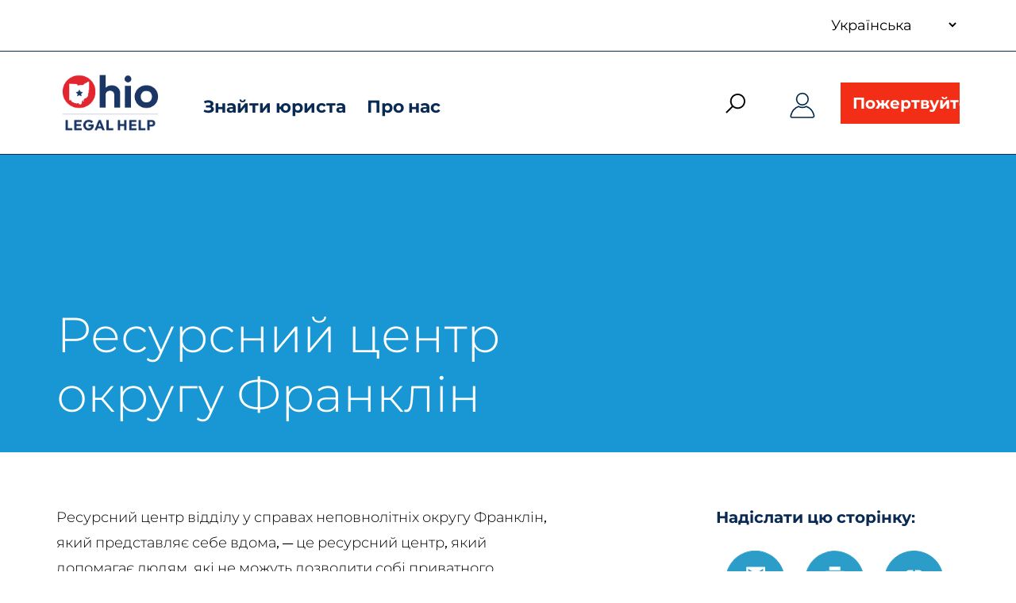

--- FILE ---
content_type: text/html; charset=UTF-8
request_url: https://www.ohiolegalhelp.org/uk/resource/resursnyy-tsentr-okruhu-franklin
body_size: 11692
content:
<!DOCTYPE html>
<html lang="uk" dir="ltr" prefix="og: https://ogp.me/ns#">
<head>
  <meta charset="utf-8" />
<meta name="description" content="Ресурсний центр відділу у справах неповнолітніх округу Франклін, який представляє себе вдома, — це ресурсний центр, який допомагає людям, які не можуть дозволити собі приватного адвоката, підготувати документи, які вони подають до внутрішнього суду чи суду у справах неповнолітніх." />
<link rel="canonical" href="https://www.ohiolegalhelp.org/uk/resource/resursnyy-tsentr-okruhu-franklin" />
<meta property="og:site_name" content="Ohio Legal Help" />
<meta property="og:url" content="https://www.ohiolegalhelp.org/uk/resource/resursnyy-tsentr-okruhu-franklin" />
<meta property="og:title" content="Ресурсний центр округу Франклін" />
<meta property="og:description" content="Ресурсний центр відділу у справах неповнолітніх округу Франклін, який представляє себе вдома, — це ресурсний центр, який допомагає людям, які не можуть дозволити собі приватного адвоката, підготувати документи, які вони подають до внутрішнього суду чи суду у справах неповнолітніх." />
<meta property="og:image" content="https://www.ohiolegalhelp.org/themes/custom/olh/images/share/fb.png" />
<meta property="og:image:alt" content="OLH Logo" />
<meta property="og:updated_time" content="2025-11-24T09:47:30-0500" />
<meta property="article:modified_time" content="2025-11-24T09:47:30-0500" />
<meta name="twitter:card" content="summary" />
<meta name="twitter:description" content="Ресурсний центр відділу у справах неповнолітніх округу Франклін, який представляє себе вдома, — це ресурсний центр, який допомагає людям, які не можуть дозволити собі приватного адвоката, підготувати документи, які вони подають до внутрішнього суду чи суду у справах неповнолітніх." />
<meta name="twitter:title" content="Ресурсний центр округу Франклін" />
<meta name="twitter:site" content="@OhioLegalAid" />
<meta name="twitter:image" content="https://www.ohiolegalhelp.org/themes/custom/olh/images/share/tw.png" />
<meta name="twitter:image:alt" content="OLH logo" />
<meta name="Generator" content="Drupal 10 (https://www.drupal.org)" />
<meta name="MobileOptimized" content="width" />
<meta name="HandheldFriendly" content="true" />
<meta name="viewport" content="width=device-width, initial-scale=1.0" />
<script type="application/ld+json">{
    "@context": "https://schema.org",
    "@graph": [
        {
            "@type": "Organization",
            "additionalType": "LegalService",
            "@id": "https://drj.fccourts.org/Court-Services/Self-Represented-Resource-Center",
            "name": "Ресурсний центр округу Франклін",
            "url": "https://drj.fccourts.org/Court-Services/Self-Represented-Resource-Center",
            "telephone": "(614) 525-7531\n      Головна",
            "address": {
                "@type": "PostalAddress",
                "streetAddress": "373 S. High Street",
                "addressLocality": "Columbus",
                "addressRegion": "OH",
                "postalCode": "43215",
                "addressCountry": "US"
            }
        }
    ]
}</script>
<link rel="icon" href="/favicon.ico" type="image/vnd.microsoft.icon" />
<link rel="alternate" hreflang="en" href="https://www.ohiolegalhelp.org/resource/franklin-county-self-represented-resource-center" />
<link rel="alternate" hreflang="uk" href="https://www.ohiolegalhelp.org/uk/resource/resursnyy-tsentr-okruhu-franklin" />
<link rel="preload" href="/themes/custom/olh/css/files/public-sans-latin-wght-normal.woff2" as="font" type="font/woff2" crossorigin />

    <title>Ресурсний центр округу Франклін | Ohio Legal Help</title>
    <link rel="stylesheet" media="all" href="/sites/default/files/css/css_O2oSqBOjwnqrOTD-obNUn2z-StjJ5VFc0UzrbELVwUY.css?delta=0&amp;language=uk&amp;theme=olh&amp;include=[base64]" />
<link rel="stylesheet" media="all" href="/sites/default/files/css/css_c-b1j-jtzJBC6kFDO2-4Fxem4XLlARLkxoZZcBm56Yg.css?delta=1&amp;language=uk&amp;theme=olh&amp;include=[base64]" />
<link rel="stylesheet" media="print" href="/sites/default/files/css/css_s6h4eiRrHVy-YvxfsUkPXROnR7jnHmaEv5eIu7AB5fM.css?delta=2&amp;language=uk&amp;theme=olh&amp;include=[base64]" />
<link rel="stylesheet" media="all" href="/sites/default/files/css/css_UIaIGYab5xSjAXjj2BQvyClHQyyZAaE9WEI-hn7Ze60.css?delta=3&amp;language=uk&amp;theme=olh&amp;include=[base64]" />


      <script>
        window.dataLayer = window.dataLayer || [];
                              dataLayer.push({
              event: "pageview",
                              primaryCategory: "Family and Safety",
                              nodeId: "1569",
                              langcode: "uk",
                          });
                        </script>

      <script type="application/json" data-drupal-selector="drupal-settings-json">{"path":{"baseUrl":"\/","pathPrefix":"uk\/","currentPath":"node\/1569","currentPathIsAdmin":false,"isFront":false,"currentLanguage":"uk"},"pluralDelimiter":"\u0003","suppressDeprecationErrors":true,"gtm":{"tagId":null,"settings":{"data_layer":"dataLayer","include_classes":false,"allowlist_classes":"","blocklist_classes":"","include_environment":false,"environment_id":"","environment_token":""},"tagIds":["GTM-WH5ZQLD"]},"gtag":{"tagId":"","consentMode":false,"otherIds":[],"events":[],"additionalConfigInfo":[]},"ajaxPageState":{"libraries":"[base64]","theme":"olh","theme_token":null},"ajaxTrustedUrl":{"form_action_p_pvdeGsVG5zNF_XLGPTvYSKCf43t8qZYSwcfZl2uzM":true,"\/uk\/resource\/resursnyy-tsentr-okruhu-franklin?ajax_form=1":true},"improved_multi_select":{"selectors":[".paragraphs-subform .field--name-field-association-topic select",".paragraphs-subform .field--name-field-association-county select"],"filtertype":"allwords_partial","placeholder_text":null,"orderable":false,"js_regex":null,"groupresetfilter":false,"remove_required_attr":null,"buttontext_add":"Add","buttontext_addall":"Add all","buttontext_del":"Remove","buttontext_delall":"Remove all","buttontext_moveup":"Move up","buttontext_movedown":"Move down"},"spinner_selectors":[".webmerge-download__wrapper .download-form-header",".show-spinner"],"olhTts":{"nope":true},"data":{"extlink":{"extTarget":true,"extTargetAppendNewWindowLabel":"(opens in a new window)","extTargetNoOverride":false,"extNofollow":true,"extTitleNoOverride":false,"extNoreferrer":false,"extFollowNoOverride":false,"extClass":"ext","extLabel":"(\u043f\u043e\u0441\u0438\u043b\u0430\u043d\u043d\u044f \u0437\u043e\u0432\u043d\u0456\u0448\u043d\u0454)","extImgClass":false,"extSubdomains":true,"extExclude":"(donorbox\\.org)","extInclude":"","extCssExclude":".not-ext","extCssInclude":"","extCssExplicit":"","extAlert":false,"extAlertText":"\u0426\u0435 \u043f\u043e\u0441\u0438\u043b\u0430\u043d\u043d\u044f \u043f\u0440\u0438\u0432\u0435\u0434\u0435 \u0432\u0430\u0441 \u043d\u0430 \u0437\u043e\u0432\u043d\u0456\u0448\u043d\u0456\u0439 \u0432\u0435\u0431-\u0441\u0430\u0439\u0442. \u041c\u0438 \u043d\u0435 \u043d\u0435\u0441\u0435\u043c\u043e \u0432\u0456\u0434\u043f\u043e\u0432\u0456\u0434\u0430\u043b\u044c\u043d\u043e\u0441\u0442\u0456 \u0437\u0430 \u0439\u043e\u0433\u043e \u0432\u043c\u0456\u0441\u0442.","extHideIcons":false,"mailtoClass":"0","telClass":"tel","mailtoLabel":"(link sends email)","telLabel":"(link is a phone number)","extUseFontAwesome":false,"extIconPlacement":"append","extPreventOrphan":false,"extFaLinkClasses":"external","extFaMailtoClasses":"fa fa-envelope-o","extAdditionalLinkClasses":"","extAdditionalMailtoClasses":"","extAdditionalTelClasses":"","extFaTelClasses":"fa fa-phone","whitelistedDomains":[],"extExcludeNoreferrer":""}},"ckeditorAccordion":{"accordionStyle":{"collapseAll":0,"keepRowsOpen":1,"animateAccordionOpenAndClose":1,"openTabsWithHash":0}},"ajax":{"edit-actions-submit":{"callback":"::submitAjaxForm","event":"click","effect":"none","speed":500,"progress":{"type":"throbber","message":""},"disable-refocus":true,"url":"\/uk\/resource\/resursnyy-tsentr-okruhu-franklin?ajax_form=1","httpMethod":"POST","dialogType":"ajax","submit":{"_triggering_element_name":"op","_triggering_element_value":"Send"}}},"bw_project_id":"44000","bw_source_id":"olh_node_1569_uk","olh":{"prev":{"type":"local_resource","id":"1569"}},"lang_dropdown":{"lang-dropdown-form":{"key":"lang-dropdown-form"}},"user":{"uid":0,"permissionsHash":"e5c053d5cb3e86c9ff9e19dbf13b1faf6e3aee54b00ea8f51bc67430b14303c7"}}</script>
<script src="/sites/default/files/js/js_5WGxpXP9Bdd4S2zmHW-GicBYNlmjzHgYi2bdP-Z8pG4.js?scope=header&amp;delta=0&amp;language=uk&amp;theme=olh&amp;include=[base64]"></script>
<script src="/modules/contrib/google_tag/js/gtm.js?t6yx9f"></script>
<script src="/modules/contrib/google_tag/js/gtag.js?t6yx9f"></script>

        <link rel='mask-icon' href='/themes/custom/olh/images/logo-footer.svg' color='#f22f16'>
        <link rel="apple-touch-icon" sizes="57x57" href="/themes/custom/olh/favicon/apple-touch-icon-57x57.png">
        <link rel="apple-touch-icon" sizes="60x60" href="/themes/custom/olh/favicon/apple-touch-icon-60x60.png">
        <link rel="apple-touch-icon" sizes="72x72" href="/themes/custom/olh/favicon/apple-touch-icon-72x72.png">
        <link rel="apple-touch-icon" sizes="76x76" href="/themes/custom/olh/favicon/apple-touch-icon-76x76.png">
        <link rel="apple-touch-icon" sizes="114x114" href="/themes/custom/olh/favicon/apple-touch-icon-114x114.png">
        <link rel="apple-touch-icon" sizes="120x120" href="/themes/custom/olh/favicon/apple-touch-icon-120x120.png">
        <link rel="apple-touch-icon" sizes="144x144" href="/themes/custom/olh/favicon/apple-touch-icon-144x144.png">
        <link rel="apple-touch-icon" sizes="152x152" href="/themes/custom/olh/favicon/apple-touch-icon-152x152.png">
        <link rel="apple-touch-icon" sizes="180x180" href="/themes/custom/olh/favicon/apple-touch-icon-180x180.png">
        <link rel="icon" type="image/png" sizes="192x192" href="/themes/custom/olh/favicon/android-icon-192x192.png">
        <link rel="icon" type="image/png" sizes="32x32" href="/themes/custom/olh/favicon/favicon-32x32.png">
        <link rel="icon" type="image/png" sizes="96x96" href="/themes/custom/olh/favicon/favicon-96x96.png">
        <link rel="icon" type="image/png" sizes="16x16" href="/themes/custom/olh/favicon/favicon-16x16.png">
        <link rel="manifest" href="/themes/custom/olh/favicon/manifest.json">
        <meta name="msapplication-TileColor" content="#ffffff">
        <meta name="msapplication-TileImage" content="/themes/custom/olh/favicon/ms-icon-144x144.png">
        <meta name="theme-color" content="#ffffff">
        </head>

        
        <body class="resource-resursnyy-tsentr-okruhu-franklin local-resource">

<a href="#main-content" class="visually-hidden focusable">
  Skip to main content
</a>
<noscript><iframe src="https://www.googletagmanager.com/ns.html?id=GTM-WH5ZQLD"
                  height="0" width="0" style="display:none;visibility:hidden"></iframe></noscript>

  <div class="dialog-off-canvas-main-canvas" data-off-canvas-main-canvas>
    
<div class="page lc resource-page" id="page">
  
<input style="display:none" id="__pageLoaded" value=""/>

<!-- Begin .header -->
  <header class="header header--language">
    <div class="grid-18 content">
      <div id="block-olh-languagedropdownswitchercontent">
  
    
      <form class="lang-dropdown-form lang_dropdown_form clearfix language_content" id="lang_dropdown_form_lang-dropdown-form" data-drupal-selector="lang-dropdown-form-2" action="/uk/resource/resursnyy-tsentr-okruhu-franklin" method="post" accept-charset="UTF-8">
  <div class="js-form-item form-item js-form-type-select form-type-select form-item-lang-dropdown-select js-form-item-lang-dropdown-select form-no-label pad-3-top clearfix tts-webform-element" id="lang_dropdown_select-wrapper">
      <label for="edit-lang-dropdown-select" class="visually-hidden">Select your language</label>
        <div class="select-container align-left income">
    <select style="width:165px" class="lang-dropdown-select-element form-select" data-lang-dropdown-id="lang-dropdown-form" data-drupal-selector="edit-lang-dropdown-select" id="edit-lang-dropdown-select" name="lang_dropdown_select"><option value="en">English</option><option value="es">Español</option><option value="uk" selected="selected">Українська</option><option value="de">Deutsch</option><option value="pl">Polski</option><option value="ru">Русский</option><option value="ar">العربية</option><option value="zh-hans">简体中文</option><option value="ht">Haitian Creole</option><option value="so">Soomaali</option><option value="prs">دری</option><option value="ps">پښتو</option></select>
  </div>
        </div>
<input data-drupal-selector="edit-en" type="hidden" name="en" value="/error-404" />
<input data-drupal-selector="edit-es" type="hidden" name="es" value="/es/error-404" />
<input data-drupal-selector="edit-uk" type="hidden" name="uk" value="/uk/pomylka-404" />
<input data-drupal-selector="edit-de" type="hidden" name="de" value="/de/fehler-404" />
<input data-drupal-selector="edit-pl" type="hidden" name="pl" value="/pl/blad-404" />
<input data-drupal-selector="edit-ru" type="hidden" name="ru" value="/ru/oshibka-404" />
<input data-drupal-selector="edit-ar" type="hidden" name="ar" value="/ar/khta-404" />
<input data-drupal-selector="edit-zh-hans" type="hidden" name="zh-hans" value="/zh-hans/cuowu-404" />
<input data-drupal-selector="edit-ht" type="hidden" name="ht" value="/ht/ere-404" />
<input data-drupal-selector="edit-so" type="hidden" name="so" value="/so/khaladka-404" />
<input data-drupal-selector="edit-prs" type="hidden" name="prs" value="/prs/khtay-404" />
<input data-drupal-selector="edit-ps" type="hidden" name="ps" value="/ps/trwtnh-404" />
<noscript><div><button data-drupal-selector="edit-submit" type="submit" id="edit-submit" name="op" value="Go" class="button js-form-submit form-submit">Go</button>
</div></noscript><input data-drupal-selector="form-ahbxpqibjy6diygbcldqmwi3dxyd7-auu6rkk-9aclw" type="hidden" name="form_build_id" value="form-aHbxPQIbjY6dIyGbcLdqmWi3dxyD7_AUU6rkK-9aclw" />
<input data-drupal-selector="edit-lang-dropdown-form" type="hidden" name="form_id" value="lang_dropdown_form" />

</form>

  </div>

    </div>
  </header>
<header class="header header--main cf" id="scroll-drop" role="banner">
  <div class="left grid-2 m-grid-12 s-grid-12 header-brand" style="display: flex; align-items: center; justify-content: flex-start;">
    <div>
  
    
        <a href="/uk" rel="home" class="logo">
      <img class="logo" src="/system/files/OLH-23-001%E2%80%93C_Logo%20Refresh_FA_Full%20Color.png" alt="Головна" />
    </a>
  </div>

  </div>
  <h2 class="visually-hidden">Основна навіґація</h2>
  <nav role="navigation" aria-labelledby="Основна навіґація" id="nav-header" class="contextual-region grid-10 nav">
    <ul class="nav-list inline-list">
        

                        <li class="pad-2-right">
          <a href="/uk/%D1%82%D0%B5%D0%BC%D0%B0/%D0%B0%D0%B4%D0%B2%D0%BE%D0%BA%D0%B0%D1%82" title="Знайдіть адвоката" data-drupal-link-system-path="node/69">Знайти юриста</a>
                  </li>
              <li class="pad-2-right">
          <a href="/uk/%D0%BF%D1%80%D0%BE-%D0%B4%D0%BE%D0%BF%D0%BE%D0%BC%D0%BE%D0%B3%D1%83-%D0%BF%D1%80%D0%B0%D0%B2%D0%BE%D0%B2%D0%BE%D1%97-%D0%BF%D1%80%D0%BE%D1%84%D0%B5%D1%81%D1%96%D1%97-%D0%B2-%D0%9E%D0%B3%D0%B0%D0%B9%D0%BE" data-drupal-link-system-path="node/125">Про нас</a>
                  </li>
        



    </ul>
  </nav>
  <div class="grid-7 xxl-grid-6 m-grid-6 s-grid-8 header-buttons">
    <div class="header-search-button nav">
      <a href="#" class="toggle-search" alt="Пошук">

        <span class="icon-search"></span>
      </a>
            <form action="/uk/search" method="get" class="search-form search-form-topnav">
                  <fieldset>
            <label for="search-field" class="is-vishidden">Пошук</label>
            <input type="search" placeholder="Ключове слово (обов'язкове)" id="search-field" autocomplete="off" name="terms"/>
            <button class="search-submit">Пошук</button>
            <button class="search-close" aria-labelledby="Вийти з пошуку">Закрити</button>
          </fieldset>
        </form>
    </div>
    <div id="block-hubblock">
  <div class="header-loggedout nav">
  <button class="toggle-loggedout">
          <!--logged out -->
<svg xmlns="http://www.w3.org/2000/svg" xml:space="preserve" id="Layer_1" x="0" y="0" style="enable-background:new 0 0 43.1 40.6" version="1.1" viewBox="0 0 43.1 40.6">
  <style>.st3{fill:none;stroke:#01274a;stroke-width:2;stroke-miterlimit:10}</style>
  <g id="desktop---loggedin" transform="translate(-1305 -47)">
    <g id="user_icon_loggedin" transform="translate(1305 47)">
      <g id="Group"><circle id="Oval" cx="22" cy="11" r="9" class="st3"/>
        <path id="Path" d="M16.2 22.4s1.8 1.4 5.3 1.5c4.4.1 6.5-1.5 6.5-1.5 10.1 3.1 12 14.1 12 14.1s.8 2.9-3 2.9H5.9s-2.5-.2-1.8-2.8 1.2-5.1 3.9-8.5c3.5-4.4 8.2-5.7 8.2-5.7z" class="st3"/>
      </g>
    </g>
  </g>
</svg>
      </button>
  <div class="log-in-arrow">
    <i class="header-arrow">
      <svg width="29" height="19" viewBox="0 0 29 19" fill="none" xmlns="http://www.w3.org/2000/svg">
        <path fill-rule="evenodd" clip-rule="evenodd" d="M14.5 19L0 0L29 0L14.5 19Z" fill="#01274A"/>
      </svg>
    </i>
  </div>
</div>

<div class="log-in mod-log-in">
  <h3 class="marg-1-bottom">MyOLH</h3>
  <div class="pad-1-sides">
          <span>Create an account or log in to find, save and complete court forms on your own schedule.</span>
      </div>

  <ul class="mod-log-in__list">
                                        
              <li><a href="/uk/login?fm=Header%20Dropdown" class="olh-tig-dual-login log-in__link">Login</a></li>
          <li><a href="/uk/user/register?fm=Header%20Dropdown" class="user-register log-in__link">Register</a></li>
    
  </ul>
</div>


</div>

    <div class="right">
              <a href="https://donorbox.org/ohio-legal-help?utm_source=ohio-legal-help&amp;utm_medium=website-mobileheader&amp;utm_campaign=donate" class="btn btn-secondary btn-red header-donate">Пожертвуйте</a>
          </div>
  </div>
  <!--mobile-->
  <button class="grid-1 nav-toggle nav-toggle-menu icon-menu" aria-expanded="false" aria-controls="menu">
    <span class="is-vishidden">Menu</span>
  </button>
  <h2 class="visually-hidden">Основна навіґація</h2>
  <nav id="mobile-menu" role="navigation">
    <ul class="nav-list">
        

                        <li class="pad-2-right">
          <a href="/uk/%D1%82%D0%B5%D0%BC%D0%B0/%D0%B0%D0%B4%D0%B2%D0%BE%D0%BA%D0%B0%D1%82" title="Знайдіть адвоката" data-drupal-link-system-path="node/69">Знайти юриста</a>
                  </li>
              <li class="pad-2-right">
          <a href="/uk/%D0%BF%D1%80%D0%BE-%D0%B4%D0%BE%D0%BF%D0%BE%D0%BC%D0%BE%D0%B3%D1%83-%D0%BF%D1%80%D0%B0%D0%B2%D0%BE%D0%B2%D0%BE%D1%97-%D0%BF%D1%80%D0%BE%D1%84%D0%B5%D1%81%D1%96%D1%97-%D0%B2-%D0%9E%D0%B3%D0%B0%D0%B9%D0%BE" data-drupal-link-system-path="node/125">Про нас</a>
                  </li>
        



    </ul>
    
          <form action="/search" method="get" class="search-form-mobile">
                <fieldset>
          <legend class="is-vishidden">Пошук</legend>
          <label for="search-field" class="is-vishidden">Пошук</label>
          <input type="search" placeholder="Ключове слово (обов'язкове)" id="search-field-mobile" autocomplete="off" name="terms"/>
          <button class="search-submit">Пошук</button>
        </fieldset>
      </form>
              <a href="https://donorbox.org/ohio-legal-help?utm_source=ohio-legal-help&amp;utm_medium=website-mobileheader&amp;utm_campaign=donate" class="btn btn-secondary btn-red">Пожертвуйте</a>
        </nav>  <!--/mobile-->
  </header><!-- End .header -->

  <main role="main" class="node--published">
    
    
    <div class="breadcrumb return-navigation visually-hidden"></div>
    
    <div class="block block-hero block-hero-resource" style="background-image: url('/themes/custom/olh/images/photos/plainbackground-01.webp') ; background-repeat: no-repeat; background-size: cover; background-position: center right;">
      <div class="grid-10 offset-1 l-grid-11 l-offset-1 pad-3-bottom m-grid-12 m-offset-1 s-pad-2-bottom s-grid-14 s-offset-1 b-text">
        <h1>
<span>Ресурсний центр округу Франклін</span>
</h1>
      </div>
    </div>
    <div class="grid-16 offset-1 cf"><div data-drupal-messages-fallback class="hidden"></div>
</div>
    
    <div class="resource-wrapper cf">
      
      <div id="block-olh-mainpagecontent">
  
    
      <section class="intro grid-16 offset-1 pad-3-vert cf">
  <div class="grid-10 pad-1-right xxl-grid-12 xxl-pad-1-right m-pad-0-right m-grid-18 s-grid-18 s-pad-0-right left">
    <div id="beyondwords-player"></div>
        <p>Ресурсний центр відділу у справах неповнолітніх округу Франклін, який представляє себе вдома, — це ресурсний центр, який допомагає людям, які не можуть дозволити собі приватного адвоката, підготувати документи, які вони подають до внутрішнього суду чи суду у справах неповнолітніх.</p>

  
  </div>
  <!-- send-to -->

<div class="m-grid-18 s-grid-18 right">
  <div class="send-to m-pad-2-vert">
    <span class="send-to__title">Надіслати цю сторінку:
    <ul class="media-list inline-list">
      <li class="hide-med hide-large">
        <a alt="Піктограма SMS для надсилання адреси веб-сайту (URL) цієї сторінки комусь на мобільний пристрій." href="sms:?body=Ресурсний центр округу Франклін%0D%0Ahttps://www.ohiolegalhelp.org/uk/resource/resursnyy-tsentr-okruhu-franklin %0D%0A" class="send-to-text uk" rel="nofollow"><span class="is-vishidden">Text</span></a>
      </li>
      <li>
        <a alt="Піктограма електронної пошти конверта для надсилання посилання на цю сторінку через вашу програму електронної пошти." href="/cdn-cgi/l/email-protection#[base64]" target="_blank" class="send-to-email uk" rel="nofollow"><span class="is-vishidden">Email</span></a>
      </li>
      <li>
        <a alt="Значок принтера для друку цієї сторінки" href="#" class="send-to-print uk" rel="nofollow"><span class="is-vishidden">Роздрукувати</span></a>
      </li>
       <li class="send-to-url-wrapper">
         <div class="visually-hidden send-to-url">https://www.ohiolegalhelp.org/uk/resource/resursnyy-tsentr-okruhu-franklin</div>
        <a alt="Значок посилання на веб-сторінку для копіювання адреси веб-сайту (URL) цієї сторінки" href="#" class="send-to-link" rel="nofollow"><span class="is-vishidden">Link</span></a>
       </li>
    </ul>
    </span>
  </div>
</div><!-- end send-to -->
</section>
<section class="grid-12 offset-3 s-grid-16 s-offset-1 pad-3-vert cf">
  <div class="alert hide">
    <span>Ми не впевнені, чи підходить вам цей ресурс. Будь ласка, <a href="/legal-help">дайте відповідь на кілька запитань</a> , щоб переглянути всі доступні ресурси та інформацію.</span>
  </div>
  <div class="left half-width">
              <h2>Адреса</h2>
      <p>    <p class="address" translate="no"><span class="address-line1">373 S. High Street</span><br>
<span class="address-line2">6th Floor</span><br>
<span class="locality">Columbus</span>, <span class="administrative-area">OH</span> <span class="postal-code">43215</span><br>
<span class="country">Сполучені Штати</span></p>
  </p>
                  <h2>Контактна інформація</h2>
      <div class="pad-1-vert">
                        <div><a href="https://drj.fccourts.org/Court-Services/Self-Represented-Resource-Center">https://drj.fccourts.org/Court-Services/Self-Represented-Resource-Center</a></div>
  </br>
                    <div><a href="tel:    (614) 525-7531
  " class="external">    (614) 525-7531
  </a>    Головна
  </div>
  
      </div>
      </div>
      
    <div class="right half-width">
      <div class="map">
        <span class="map__title">
          <a href="https://maps.google.com?q=+373+S.+High+Street+6th+Floor+Columbus+OH+43215+US" target="_blank" class="map-app-link" data-address="+373+S.+High+Street+6th+Floor+Columbus+OH+43215+US">Переглянути на карті</a>
        </span>
        <div class="responsive-map-embed-container">
          <iframe src="https://www.google.com/maps/embed/v1/place?key=AIzaSyD4yUUFsAU--5AGEjiHj4v8aR6gh3Fryz4&amp;q=+373+S.+High+Street+6th+Floor+Columbus+OH+43215+US" width="600" height="450" frameborder="0" style="border:0" allowfullscreen></iframe>
        </div>
      </div>
    </div>
  </section>
<div class="grid-14 offset-2 s-grid-16 s-offset-1 pad-2-vert cf">
  <span id="webform-submission-feedback-node-1569-form-ajax-content"></span><div id="webform-submission-feedback-node-1569-form-ajax" class="webform-ajax-form-wrapper" data-effect="none" data-progress-type="throbber"><form class="webform-submission-form webform-submission-add-form webform-submission-feedback-form webform-submission-feedback-add-form webform-submission-feedback-node-1569-form webform-submission-feedback-node-1569-add-form js-webform-details-toggle webform-details-toggle" data-webform-label="Feedback" data-drupal-selector="webform-submission-feedback-node-1569-add-form" action="/uk/resource/resursnyy-tsentr-okruhu-franklin" method="post" id="webform-submission-feedback-node-1569-add-form" accept-charset="UTF-8">
  
  <fieldset data-drupal-selector="edit-was-this-helpful" id="edit-was-this-helpful--wrapper" class="checkboxes--wrapper fieldgroup form-composite webform-composite-visible-title js-webform-type-checkboxes webform-type-checkboxes js-form-item form-item js-form-wrapper webform-checkboxes tts-webform-element">
      <legend class="tts-webform-text">
    <span class="fieldset-legend">Was this information helpful?</span>
  </legend>
  <div class="fieldset-wrapper">
            <div id="edit-was-this-helpful" class="js-webform-checkboxes webform-options-display-side-by-side"><div class="js-form-item form-item tts-webform-element js-form-type-checkbox form-item-was-this-helpful-yes js-form-item-was-this-helpful-yes">
        <input data-drupal-selector="edit-was-this-helpful-yes" type="checkbox" id="edit-was-this-helpful-yes" name="was_this_helpful[Yes]" value="Yes" class="form-checkbox" />

        <label for="edit-was-this-helpful-yes" class="option">Так</label>
      </div>
<div class="js-form-item form-item tts-webform-element js-form-type-checkbox form-item-was-this-helpful-no js-form-item-was-this-helpful-no">
        <input data-drupal-selector="edit-was-this-helpful-no" type="checkbox" id="edit-was-this-helpful-no" name="was_this_helpful[No]" value="No" class="form-checkbox" />

        <label for="edit-was-this-helpful-no" class="option">немає</label>
      </div>
</div>

          </div>
</fieldset>
<input data-drupal-selector="edit-source-url-unaliased" type="hidden" name="source_url_unaliased" value="https://www.ohiolegalhelp.org/uk/node/1569" />
<div data-drupal-selector="edit-actions" class="form-actions webform-actions js-form-wrapper form-wrapper" id="edit-actions"><button class="webform-button--submit hidden button button--primary js-form-submit form-submit" data-drupal-selector="edit-actions-submit" data-disable-refocus="true" type="submit" id="edit-actions-submit" name="op" value="Send">Send</button>

</div>
<section data-drupal-selector="edit-hidden-fields" id="edit-hidden-fields" class="js-form-item form-item js-form-wrapper form-wrapper webform-section">
        <h2 class="visually-hidden webform-section-title">Hidden Fields</h2>
    <div class="webform-section-wrapper">
                <input data-drupal-selector="edit-form-letter-node-id" type="hidden" name="form_letter_node_id" value="1569" />
<input data-drupal-selector="edit-form-letter-node-title" type="hidden" name="form_letter_node_title" value="Ресурсний центр округу Франклін" />

          </div>
</section>
<input data-drupal-selector="form-v-llpl3jvfm-u-1ctisuhjhmmm1u4qdfdbk-i6esta" type="hidden" name="form_build_id" value="form-V-lLpl3jvFm-_u-1cTiSUhJhMMM1u4QdfdBk-i6eStA" />
<input data-drupal-selector="edit-webform-submission-feedback-node-1569-add-form" type="hidden" name="form_id" value="webform_submission_feedback_node_1569_add_form" />


  
</form>
</div>
</div>

  </div>

    </div>
  </main>
</div>


<footer class="footer cf" role="contentinfo">
      <div class="previously-visited visually-hidden"></div>
    
      <div class="not-finding-footer cf pad-3-vert">
      <h5 class="pad-1-vert">Все ще не знайшли те, що шукали?</h5>
      <div class="wrapper grid-18 pad-2-vert">
        <ul class="category-picker">
          <li>
            <button>Виберіть юридичну сферу
              <span class="up-down-icon"><img src="/themes/custom/olh/images/icons/down-arrow.svg" alt=""></span>
            </button>
            <ul class="category-list">
                              <li><a href="/uk/guide/simya-i-bezpeka" hreflang="uk">Сім&#039;я</a></li>
                              <li><a href="/uk/guide/zhytlo" hreflang="uk">житло</a></li>
                              <li><a href="/uk/guide/spozhyvach-i-borh" hreflang="uk">Гроші та борг</a></li>
                              <li><a href="/uk/guide/okhorona-zdorovya-ta-suspilni-perevahy" hreflang="uk">Охорона здоров&#039;я та суспільні переваги</a></li>
                              <li><a href="/uk/guide/pensionery" hreflang="uk">Пенсіонери</a></li>
                              <li><a href="/uk/guide/pratsya-ta-zaynyatist" hreflang="uk">Праця та зайнятість</a></li>
                              <li><a href="/uk/guide/osvita" hreflang="uk">Освіта</a></li>
                              <li><a href="/uk/guide/immihratsiya" hreflang="uk">Імміграція</a></li>
                              <li><a href="/uk/guide/veterany-ta-viyskovosluzhbovtsi" hreflang="uk">Ветерани та військовослужбовці</a></li>
                              <li><a href="/uk/guide/zlochynnist-i-trafik" hreflang="uk">Злочинність і трафік</a></li>
                          </ul>
          </li>
        </ul>
                <span class="white">або</span>
                  <form action="/search" method="get" id="search-form-footer" class="search-form inline-form search-form-footer" role="search">
                        <fieldset>
              <legend class="is-vishidden">Пошук</legend>
              <label for="search-field" class="is-vishidden">Пошук</label>
              <input type="search" placeholder="Ключове слово (обов'язкове)" name="terms" id="search-field-footer">
              <button class="search-submit">Пошук</button>
            </fieldset>
          </form>
                </div>
    </div>
    <div class="pad-3-vert utility-footer cf">

    <nav class="nav grid-6 offset-1 m-grid-8 m-offset-1 s-grid-16 s-offset-1">
    
      <nav role="navigation" aria-labelledby="block-footer-menu" id="block-footer">
            
  <h2 class="visually-hidden" id="block-footer-menu">Footer</h2>
  

        
        <ul class="nav-list">
              <li>
          <a href="/uk/blog" data-drupal-link-system-path="blog">Блог</a>
        </li>
              <li>
          <a href="/uk/node/122" data-drupal-link-system-path="node/122">Зв&#039;яжіться з нами</a>
        </li>
              <li>
          <a href="/uk/polityka-konfidentsiynosti" data-drupal-link-system-path="node/120">Конфіденційність</a>
        </li>
              <li>
          <a href="/uk/terms-use" data-drupal-link-system-path="node/121">Умови використання</a>
        </li>
              <li>
          <a href="/uk/mapa-saytu" data-drupal-link-system-path="node/2358">Карта сайту</a>
        </li>
          </ul>
  


  </nav>

      <ul class="menu--social nav-list">
                  <li>
            <a href="https://www.facebook.com/ohiolegalhelp" class="not-ext icon-facebook" target="_blank"><span class="visually-hidden">Юридична допомога Огайо Facebook Page</span> </a>
          </li>
                          <li>
            <a href="https://twitter.com/ohiolegalhelp" class="not-ext icon-twitter" target="_blank"><span class="visually-hidden">Юридична допомога Огайо Twitter Page</span> </a>
          </li>
                          <li>
            <a href="https://www.linkedin.com/company/ohio-legal-help" class="not-ext icon-linkedin" target="_blank"><span class="visually-hidden">Юридична допомога Огайо Linkedin Page</span> </a>
          </li>
                          <li>
            <a href="https://www.instagram.com/ohiolegalhelp/" class="not-ext icon-instagram" target="_blank"><span class="visually-hidden">Юридична допомога Огайо Instagram Page</span> </a>
          </li>
              </ul>
      <div id="block-postsociallinks">
  
    
          <p><a href="https://www.livechat.com/"><img src="https://livechat.design/images/livechat/DIGITAL%20%28RGB%29/SVG/Logo_RGB_White.svg" alt="Логотип LiveChat" width="100" height="22"></a> <a href="https://www.chatbot.com/"><img src="/themes/custom/olh/images/icons/chatbotlogo.webp" alt="Логотип ChatBot" width="100" height="24"></a></p>
  
  </div>

    </nav>
    <div class="grid-6 offset-4 m-grid-8 m-offset-0 s-grid-16 s-offset-1 copyright">© [рік] Юридична допомога Огайо
      <br>Всі права захищені.
      <br>Програми, що фінансуються LSC, беруть участь відповідно до обмежень LSC.
    </div>
        </div>
  </div>
</footer><!-- End Footer --></div>


  </div>


<script data-cfasync="false" src="/cdn-cgi/scripts/5c5dd728/cloudflare-static/email-decode.min.js"></script><script src="/sites/default/files/js/js_ZCIel4KPiFqqnIzlH1keWaR6EAEgZ09lG13Qc6-eB2E.js?scope=footer&amp;delta=0&amp;language=uk&amp;theme=olh&amp;include=[base64]"></script>
<script src="/modules/contrib/ckeditor_accordion/js/accordion.frontend.min.js?t6yx9f"></script>
<script src="/sites/default/files/js/js_qvWuAAqj8KokIJp1AcILjA55yrlig02lGWDdeWCUJrU.js?scope=footer&amp;delta=2&amp;language=uk&amp;theme=olh&amp;include=[base64]"></script>

<script>(function(){function c(){var b=a.contentDocument||a.contentWindow.document;if(b){var d=b.createElement('script');d.innerHTML="window.__CF$cv$params={r:'9c26a9f0efab5b65',t:'MTc2OTE2NDczMQ=='};var a=document.createElement('script');a.src='/cdn-cgi/challenge-platform/scripts/jsd/main.js';document.getElementsByTagName('head')[0].appendChild(a);";b.getElementsByTagName('head')[0].appendChild(d)}}if(document.body){var a=document.createElement('iframe');a.height=1;a.width=1;a.style.position='absolute';a.style.top=0;a.style.left=0;a.style.border='none';a.style.visibility='hidden';document.body.appendChild(a);if('loading'!==document.readyState)c();else if(window.addEventListener)document.addEventListener('DOMContentLoaded',c);else{var e=document.onreadystatechange||function(){};document.onreadystatechange=function(b){e(b);'loading'!==document.readyState&&(document.onreadystatechange=e,c())}}}})();</script></body>
</html>


--- FILE ---
content_type: text/css
request_url: https://www.ohiolegalhelp.org/sites/default/files/css/css_UIaIGYab5xSjAXjj2BQvyClHQyyZAaE9WEI-hn7Ze60.css?delta=3&language=uk&theme=olh&include=eJx1UNFuwyAM_KEQPilywCWsBiPbtOvfjyTtNqnqCz5b9h13uTThG8aldLK8KBIG87noxLQt2nKtKP4fnvShhsWvoLjv-ES8Ajm1B-WaJvy2Ua8-Sm9A87OdwhVjNpYFQmCJmav_RfNFuBrWePA1wVvmrvRwt6zZ8BxfmG2o33G9sBT_rPP-vA2HiYLV5ogGmXQ2TonwbQ2-4PvjbUFVSO9HgUvj_VsfL7nZMHUE6Au0qYFAEmibvkL5m8y9tr5S1u1pU0cMzvjAG8oJVkGIQXpZT1JeM6EbYn0iqGmJwi3yvfq9c6_OHdmcRBBHdjsEIidIMGIdMi0H_QFwbMei
body_size: 10419
content:
/* @license GPL-2.0-or-later https://www.drupal.org/licensing/faq */
.previously-visited{background-color:#fff;color:#092a53;border:18px solid #0b97d5}.previously-visited ul{margin:0}.previously-visited h4{font-weight:400;text-align:left;font-size:22px;line-height:36px}@media all and (max-width:767px){.previously-visited h4{padding-bottom:15px}}.previously-visited .inline-list{display:inline-flex;flex-flow:row wrap;justify-content:left;width:100%}@media all and (max-width:1024px){.previously-visited .inline-list{display:block}}.previously-visited .inline-list li{display:inline-block;width:33%;padding-bottom:10px}@media all and (max-width:1024px){.previously-visited .inline-list li{width:50%;float:left}}@media all and (max-width:1024px) and (max-width:767px){.previously-visited .inline-list li{width:100%}}@media all and (max-width:1024px){.previously-visited .inline-list li:nth-child(2),.previously-visited .inline-list li:nth-child(3){text-align:left}}.previously-visited .inline-list li a{color:#092a53;text-decoration:underline;line-height:22px;text-align:left;min-height:90px;position:relative;display:inline-flex;align-items:center;width:100%}.previously-visited .inline-list li a figure{min-width:50px}.previously-visited .inline-list li a figure img{width:50px;height:auto}.previously-visited .inline-list li a span{padding:0 40px 0 60px}@media all and (max-width:1024px){.previously-visited .inline-list li a span{padding:0 40px 15px 60px}}@media all and (max-width:767px){.previously-visited .inline-list li a span{padding:0 20px 15px 30px}}
.utility-footer{background-color:#092a53;position:relative;padding:40px 0 80px;font-size:16px}.utility-footer ul{margin:0}.utility-footer:before{content:"";background-image:url(/themes/custom/olh/images/logo-footer.svg);background-repeat:no-repeat;background-position:center right;position:absolute;z-index:0;top:0;left:50%;width:70px;height:70px;display:block;margin:-35px 0 0 -35px}@media all and (max-width:767px){.utility-footer{padding-top:60px}}.utility-footer .copyright{text-align:right;color:#fff}@media all and (max-width:767px){.utility-footer .copyright{text-align:center}}@media all and (min-width:768px){.utility-footer nav{text-align:left}}.utility-footer nav .nav-list{list-style:none;transition:all .2s linear;display:inline-flex;padding:0}.utility-footer nav .nav-list li{margin:0 20px 12px 0}@media all and (max-width:767px){.utility-footer nav .nav-list li{margin-right:0}}.utility-footer nav .nav-list li a{color:#fff;text-decoration:underline;font-weight:400;display:block}@media all and (max-width:767px){.utility-footer nav .nav-list{display:block}}.utility-footer .menu--social.nav-list{font-size:26px}@media all and (max-width:767px){.utility-footer .menu--social.nav-list{display:inline-flex}}.utility-footer .menu--social.nav-list li a{text-decoration:none}.utility-footer .menu--social.nav-list li a:before{margin:0}.utility-footer .menu--social.nav-list li a:hover{color:#0b97d5!important;border-color:#0b97d5!important}@media all and (max-width:767px){.utility-footer .menu--social.nav-list li a{display:inline-flex;margin:0 10px}}
.find-a-form{background-color:#fff;text-align:center;display:inline-block}.find-a-form .search-form{margin:0;max-width:400px;width:100%;color:#092a53;background-color:#fff;display:flex;justify-content:space-between;position:relative;top:0;padding:0}.find-a-form .inline-form fieldset{width:100%}.find-a-form input.keyword{border:2px solid #092a53;padding:13px 8px;font-size:18px}.find-a-form .search-form .search-submit{color:#fff;background-color:#092a53;border:2px solid #092a53;margin:0 0 0 10px}.find-a-form .search-form .search-submit:hover{background-color:#0b97d5;border:2px solid #0b97d5;border-radius:0}.find-a-form h5{color:#092a53;text-align:left;font-weight:bolder;font-size:22px;line-height:36px;padding:0}.find-a-form h3{color:#092a53;text-align:left;font-weight:bolder;font-size:22px;line-height:36px;padding:0}.find-a-form .wrapper{display:block;position:relative}.find-a-form .wrapper span{padding:0 10px 0 17px}@media all and (max-width:767px){.find-a-form .wrapper span{padding:0 10px 10px 10px}}.find-a-form .wrapper .search-submit{width:auto}.find-a-form .wrapper .footer-search-button{position:relative;display:flex;align-items:center;justify-content:center;padding-left:60px}@media all and (max-width:1024px){.find-a-form .wrapper .footer-search-button{display:none}}.find-a-form .wrapper .category-picker{margin-top:10px;width:100%;max-width:400px;padding-bottom:12px}.find-a-form .wrapper .category-picker .up-down-icon{position:absolute;right:23px;top:29px}.find-a-form .wrapper .category-picker select::-ms-expand{display:none}.find-a-form .wrapper .category-picker select{width:100%;position:relative;display:block;padding:10px 8px;border:2px solid #092a53;background-color:#fff;-webkit-appearance:none;-moz-appearance:none;appearance:none;text-align:left}.find-a-form .wrapper .category-picker select option{background-color:#fff;color:#092a53;font-weight:400;width:100%;height:100%;padding:10px 0}.find-a-form .wrapper .category-picker select option:active,.find-a-form .wrapper .category-picker select option:focus,.find-a-form .wrapper .category-picker select option:hover{background-color:#092a53!important;background:linear-gradient(#092a53,#092a53);color:#fff!important}.find-a-form .wrapper .category-picker select:focus:active+.up-down-icon{top:28px;transform:rotate(180deg)}.find-a-form .wrapper .category-picker select:focus:active+.up-down-icon img{margin:-5px 0 0 -23px}@media all and (-ms-high-contrast:none),(-ms-high-contrast:active){.find-a-form .wrapper .category-picker select:focus:active+.up-down-icon img{margin:-5px 0 0 -5px}}.find-a-form .wrapper .category-picker select:focus{box-shadow:0 0 10px #0b97d5}
.not-finding-footer{background-color:#092a53;text-align:center}.not-finding-footer ul{margin:0}.not-finding-footer h5{color:#fff;font-weight:bolder;font-size:22px;line-height:36px}@media all and (max-width:380px){.not-finding-footer h5{padding:0 10px}}.not-finding-footer .wrapper{display:flex;align-items:center;justify-content:center}@media all and (max-width:767px){.not-finding-footer .wrapper{flex-direction:column;justify-content:center}}.not-finding-footer .wrapper span{padding:0 10px 0 17px}@media all and (max-width:767px){.not-finding-footer .wrapper span{padding:0 10px 10px 10px}}.not-finding-footer .wrapper .search-submit{width:auto}.not-finding-footer .wrapper .footer-search-button{position:relative;display:flex;align-items:center;justify-content:center;padding-left:60px}@media all and (max-width:1024px){.not-finding-footer .wrapper .footer-search-button{display:none}}.not-finding-footer .wrapper .footer-search-button .toggle-search:hover{text-decoration:underline}.not-finding-footer .wrapper .category-picker{width:290px;margin-top:-10px;-ms-overflow-style:none}@media all and (max-width:767px){.not-finding-footer .wrapper .category-picker{width:285px;padding-bottom:12px}}.not-finding-footer .wrapper .category-picker.active .up-down-icon{transform:rotate(180deg)}.not-finding-footer .wrapper .category-picker.active .up-down-icon img{margin:-5px 0 0 -23px}@media all and (-ms-high-contrast:none),(-ms-high-contrast:active){.not-finding-footer .wrapper .category-picker.active .up-down-icon img{margin:-5px 0 0 -5px}}.not-finding-footer .wrapper .category-picker li{position:relative;display:block;border:2px solid #fff}.not-finding-footer .wrapper .category-picker li button{background-color:transparent;color:#fff;border:none;width:100%;height:100%;padding:10px 0}.not-finding-footer .wrapper .category-picker li button:focus{outline:0!important;box-shadow:0 0 10px #ec2224}.not-finding-footer .wrapper .category-picker li .category-list{display:none;position:absolute;box-shadow:0 0 10px rgba(0,0,0,.4);z-index:998;background-color:#fff;width:290px;margin-left:-2px;bottom:45px;overflow-x:auto;overflow-y:none}@media all and (max-width:767px){.not-finding-footer .wrapper .category-picker li .category-list{width:285px}}.not-finding-footer .wrapper .category-picker li .category-list li{border-top:none;padding:4px 0}.not-finding-footer .wrapper .category-picker li .category-list li:first-child{border-top:2px solid}.not-finding-footer .wrapper .category-picker li .category-list li a{text-decoration:none;color:#092a53}.not-finding-footer .wrapper .category-picker li .category-list li:hover{background-color:#092a53}.not-finding-footer .wrapper .category-picker li .category-list li:hover a{color:#fff}.not-finding-footer .wrapper .category-picker.active .category-list{display:block}
.footer{clear:both;color:#fff;background-color:#092a53;padding-bottom:50px}.footer a{color:#fff;text-decoration:underline}@media all and (max-width:1024px){.footer{text-align:center}}.footer #block-postsociallinks img{width:100px}
form .form-item:not(.js-form-type-webform-markup) ol,form .form-item:not(.js-form-type-webform-markup) ul{list-style:none;margin-left:0}::-moz-placeholder{color:#757575}:-ms-input-placeholder{color:#757575}::placeholder{color:#757575}.container{display:block;position:relative;padding-left:35px;margin:10px 0;cursor:pointer;-webkit-user-select:none;-moz-user-select:none;-ms-user-select:none;user-select:none}.container input{position:absolute;opacity:0;cursor:pointer;height:0;width:0}.container input.form-checkbox{height:auto;width:auto}.checkmark{position:absolute;top:0;left:0;height:25px;width:25px;background-color:#fff;border:1px solid #092a53}.checkmark.mod-2{border-radius:100px}.checkmark.mod{border-radius:100px;height:30px;width:30px;left:13px}.checkmark.mod.phone{left:70px}.container:hover input~.checkmark{background-color:#f3f3f3}.checkmark:after{content:"";position:absolute;display:none}.container input:checked~.checkmark:after{display:block}.container .checkmark:after{left:0;top:0;width:25px;height:25px;content:"";position:absolute;background-image:url(/themes/custom/olh/images/icons/tick.svg);background-repeat:no-repeat;background-position:center;background-size:25px}.container .checkmark.mod:after{top:-7px;left:2px;width:35px;height:35px;content:"";position:absolute;background-image:url(/themes/custom/olh/images/icons/tick.svg);background-repeat:no-repeat;background-position:center;background-size:35px}fieldset{border:0;padding:0;margin:0}label{display:block;color:#092a53;font-size:20px}button,input,select,textarea{font-family:inherit;font-size:100%;margin:0 1px 0}input,textarea{width:100%;border:1.5px solid #000;font-size:20px;padding:5px 10px}.create-radio{margin-right:40px;text-align:center}input[type=number],input[type=search],input[type=text],input[type=url],textarea{-webkit-appearance:none}button,input[type=submit]{cursor:pointer;transition:all .2s linear;background-color:#092a53;color:#fff;border:none;font-weight:700;padding:15px 10px;width:170px;text-decoration:none}button:hover,input[type=submit]:hover{background-color:#0b97d5}a.button-link{display:inline-block;text-align:center;text-decoration:none;width:70px;padding:7px 15px;cursor:pointer;font-weight:700;font-size:18px;background-color:#fff;border:2px solid #092a53}a.button-link:hover{color:#fff;background-color:#092a53}a.button-link.state-changer{width:auto;margin-bottom:10px;margin-top:5px}.button-link-dark{transition:all .2s linear;background-color:#092a53;color:#fff;border:none;font-weight:700;padding:10px 30px;text-decoration:none;display:inline-block}.button-link-dark:hover{background-color:#0b97d5}input[type=checkbox],input[type=radio]{width:auto;margin-right:.3em}input[type=search]{-webkit-appearance:none;border-radius:0;border:none}input[type=search]::-webkit-search-cancel-button,input[type=search]::-webkit-search-decoration{-webkit-appearance:none}.inline-form .inline-container,.inline-form fieldset{position:relative}.has-error{border-color:red}.is-valid{border-color:#089e00}#search-field{width:325px;padding:13px;border:2px solid #092a53}#search-field-mobile{border:2px solid #01274a;margin-bottom:20px;margin-top:10px;max-width:500px;padding:13px}.inline-form .search-submit{background:0 0;border:0;color:#092a53}.search-field::-moz-placeholder{color:#092a53;text-decoration:underline;font-weight:700;font-size:18px;line-height:32px}.search-field:-ms-input-placeholder{color:#092a53;text-decoration:underline;font-weight:700;font-size:18px;line-height:32px}.search-field::placeholder{color:#092a53;text-decoration:underline;font-weight:700;font-size:18px;line-height:32px}button.search-close,button.search-submit{background:#fff;color:#092a53;border:2px solid #092a53;font-weight:700;margin-bottom:10px;padding:13px 18px;transition:all .2s linear}@media all and (-ms-high-contrast:none){button.search-close,button.search-submit{padding:8px 18px}}@media all and (max-width:1024px){button.search-close,button.search-submit{display:block;margin:0 auto 15px auto}}button.search-close:hover,button.search-submit:hover{background:#092a53;color:#fff}.search-form{display:none;position:absolute;width:575px;top:82px;margin-left:36px;margin-top:6px;background-color:#fff;padding:2em 1em 1em 1em;transition:all .2s linear}@media all and (-ms-high-contrast:none){.search-form{left:-170px}}.search-form.active{display:block}.search-form.search-form-footer{position:relative;width:300px;display:inline-block;background-color:#092a53;padding:0;top:0}.search-form.search-form-footer #search-field-footer{width:175px;padding:12px 20px;border:2px solid;color:#fff;background-color:#092a53}.search-form.search-form-footer #search-field-footer::-moz-placeholder{color:#fff;opacity:1}.search-form.search-form-footer #search-field-footer:-ms-input-placeholder{color:#fff;opacity:1}.search-form.search-form-footer #search-field-footer::placeholder{color:#fff;opacity:1}.search-form.search-form-footer #search-field-footer::-webkit-input-placeholder{color:#fff}.search-form.search-form-footer #search-field-footer::-moz-placeholder{color:#fff;opacity:1}.search-form.search-form-footer #search-field-footer:-ms-input-placeholder{color:#fff}.search-form.search-form-footer #search-field-footer:-moz-placeholder{color:#fff;opacity:1}@media all and (-ms-high-contrast:none){.search-form.search-form-footer #search-field-footer{padding-top:17px;padding-bottom:17px}}.search-form.search-form-footer .search-close,.search-form.search-form-footer .search-submit{color:#fff;border:2px solid;padding:12px 20px}.search-form.search-form-footer .search-close:hover,.search-form.search-form-footer .search-submit:hover{background:#fff;color:#092a53;border-color:#fff}@media all and (max-width:1024px){.search-form.search-form-footer .search-close,.search-form.search-form-footer .search-submit{display:inline-block;margin:0 0 10px 0}}.search-form-topnav{border:1px solid #092a53;z-index:1001}.search-form-mobile button.search-submit{padding:15px 20px;border:2px solid #092a53}.form-item-email{margin-bottom:10px}.form-item-email-confirm{margin:10px 0}
.danger-bar.small-bar{display:flex;border-radius:40px;box-shadow:0 10px 15px -3px rgba(0,0,0,.1),0 4px 6px -4px rgba(0,0,0,.1);position:fixed;z-index:999;right:19px;bottom:95px;background-color:#0b97d5;width:60px;height:60px;min-width:0;padding:27px 17px;cursor:pointer}.danger-bar.small-bar:after{position:absolute;display:inline-block;content:"";background-image:url(/themes/custom/olh/images/icons/external-link-white.svg);background-repeat:no-repeat;background-size:20px 20px;background-position:top right;width:20px;height:20px;top:10px;right:18px}.danger-bar.small-bar span{color:#fff;font-size:14px}@media (min-width:1024px){.danger-bar{bottom:90px;position:fixed;flex-grow:0;flex-shrink:1;z-index:999;width:150px}}.webform-submission-form .danger-bar.small-bar{font-size:16px;padding-top:33px}
.webform-submission-form{z-index:0}.webform-submission-form .webform-address--wrapper{margin-top:0}.webform-submission-form .webform-address--wrapper .form-item{padding:10px 0}.webform-submission-form .webform-element-description{margin-left:50px;font-size:14px;line-height:initial;font-style:italic}.webform-submission-form .form-item-date,.webform-submission-form .form-item-text-area,.webform-submission-form .form-type-select,.webform-submission-form .js-form-item-date,.webform-submission-form .js-form-type-number,.webform-submission-form .webform-textfield{padding:10px 0}.webform-submission-form .form-item .form-date,.webform-submission-form .form-item .form-number,.webform-submission-form .form-item .form-text,.webform-submission-form .form-item .form-textarea{padding:5px 10px;border-width:2px}.webform-submission-form .select-container{margin-top:5px}.webform-submission-form .radios--wrapper,.webform-submission-form .webform-type-checkboxes{padding:10px 0;margin:10px 0}.webform-submission-form .webform-type-checkboxes legend,.webform-submission-form .webform-type-radios legend{width:100%}.webform-submission-form .webform-type-checkboxes legend .fieldset-legend,.webform-submission-form .webform-type-radios legend .fieldset-legend{white-space:normal;position:static!important;overflow:auto;width:100%;height:auto;clip:auto}.webform-submission-form .webform-type-checkboxes .fieldset-wrapper{padding-left:40px}.webform-submission-form .js-form-type-number .field-prefix{margin-left:-20px;font-weight:700}.webform-submission-form .radios--wrapper .form-item,.webform-submission-form .webform-type-checkboxes label{position:relative;padding-left:40px}.webform-submission-form .radios--wrapper .form-item label,.webform-submission-form .webform-type-checkboxes label{padding-left:40px;cursor:pointer}.webform-submission-form .radios--wrapper .form-item label:hover .checkmark,.webform-submission-form .webform-type-checkboxes label:hover .checkmark{background-color:#f3f3f3}.webform-submission-form .radios--wrapper .form-item input,.webform-submission-form .webform-type-checkboxes .form-item input{position:absolute;opacity:0;cursor:pointer}.webform-submission-form .radios--wrapper .form-item .checkmark{position:absolute;top:0;left:40px;height:25px;width:25px;border-radius:50%}.webform-submission-form .checkmark:after{content:"";position:absolute;display:none}.webform-submission-form .radios--wrapper .form-item input:checked~.checkmark:after{display:block}.webform-submission-form .radios--wrapper .form-item .checkmark:after{left:3px;top:-3px;width:25px;height:25px;content:"";position:absolute;background-image:url(/themes/custom/olh/images/icons/tick.svg);background-repeat:no-repeat;background-position:center}.webform-submission-form .webform-type-checkboxes input:checked~.checkmark:after{display:block}.webform-submission-form .webform-type-checkboxes .checkmark:after{left:0;top:0;width:25px;height:25px;content:"";position:absolute;background-image:url(/themes/custom/olh/images/icons/tick.svg);background-repeat:no-repeat;background-position:center;background-size:25px}.webform-submission-form .form-actions{margin:40px 0}@media all and (min-width:768px){.webform-submission-form .form-actions{margin:0}}.webform-submission-form button{width:80%;margin-bottom:20px}@media all and (min-width:768px){.webform-submission-form button{width:auto;min-width:170px;margin-bottom:0}}@media all and (min-width:768px){.webform-submission-form .webform-button--next{float:right}}.webform-submission-form .form-type-webform-custom-composite,.webform-submission-form .js-form-type-webform-multiple{border:2px solid #092a53;padding:10px;margin-top:10px}.webform-submission-form .form-type-webform-custom-composite .webform-multiple-table--handle,.webform-submission-form .form-type-webform-custom-composite .webform-multiple-table-responsive thead,.webform-submission-form .js-form-type-webform-multiple .webform-multiple-table--handle,.webform-submission-form .js-form-type-webform-multiple .webform-multiple-table-responsive thead{display:none!important}.webform-submission-form .form-type-webform-custom-composite .webform-multiple-table--operations,.webform-submission-form .js-form-type-webform-multiple .webform-multiple-table--operations{padding:0!important}.webform-submission-form .form-type-webform-custom-composite .webform-multiple-table-responsive td,.webform-submission-form .js-form-type-webform-multiple .webform-multiple-table-responsive td{display:block;border:0;background:0 0;text-align:inherit;width:inherit;padding:.5em 1em}.webform-submission-form .form-type-webform-custom-composite .webform-multiple-table-responsive td:nth-child(2),.webform-submission-form .js-form-type-webform-multiple .webform-multiple-table-responsive td:nth-child(2){border-top:1px solid #4a4a4a}.webform-submission-form .form-type-webform-custom-composite .webform-multiple-table-responsive td>div>label.visually-hidden,.webform-submission-form .js-form-type-webform-multiple .webform-multiple-table-responsive td>div>label.visually-hidden{display:block;position:inherit!important;clip:inherit;overflow:inherit;height:inherit;width:inherit;margin:.2em 0}.webform-submission-form .form-type-webform-custom-composite .tabledrag-toggle-weight-wrapper,.webform-submission-form .form-type-webform-custom-composite .webform-multiple-add .js-form-type-number,.webform-submission-form .form-type-webform-custom-composite .webform-multiple-table--handle,.webform-submission-form .js-form-type-webform-multiple .tabledrag-toggle-weight-wrapper,.webform-submission-form .js-form-type-webform-multiple .webform-multiple-add .js-form-type-number,.webform-submission-form .js-form-type-webform-multiple .webform-multiple-table--handle{display:none}.webform-submission-form .form-type-webform-custom-composite .webform-element-description,.webform-submission-form .js-form-type-webform-multiple .webform-element-description{margin-left:5px;margin-top:5px;font-size:14px}.webform-submission-form .form-type-webform-custom-composite button,.webform-submission-form .js-form-type-webform-multiple button{background-color:#fff;color:#092a53;border:1px solid #092a53;border-radius:15px;font-weight:700;font-size:16px;padding:5px 10px;margin-top:10px;width:auto;text-decoration:none}.webform-submission-form .form-type-webform-custom-composite button:hover,.webform-submission-form .js-form-type-webform-multiple button:hover{background-color:#f3f3f3}.webform-submission-form .webform-multiple-table table tr+tr{border-top:1px solid #4a4a4a}@media all and (min-width:768px){.webform-submission-form .webform-multiple-table table{border-collapse:separate;border-spacing:15px 15px}}.webform-submission-form section#edit-hidden-fields{padding:0}@media all and (max-width:1024px){.webform-submission-form .webform-signature-pad .button{font-size:15px;width:auto;min-width:auto;height:44px;padding:0 15px;top:0;right:0}}.forms-letters-button-links .center,.webmerge-download__wrapper .center{width:100%;text-align:center}.forms-letters-button-links .center .button-link,.forms-letters-button-links .center a.button,.forms-letters-button-links .center button,.webmerge-download__wrapper .center .button-link,.webmerge-download__wrapper .center a.button,.webmerge-download__wrapper .center button{transition:all .2s linear;background-color:#092a53;color:#fff;border:none;font-weight:700;padding:15px 50px;width:170px;text-decoration:none;display:inline-block}@media all and (min-width:768px){.forms-letters-button-links .center .button-link,.forms-letters-button-links .center a.button,.forms-letters-button-links .center button,.webmerge-download__wrapper .center .button-link,.webmerge-download__wrapper .center a.button,.webmerge-download__wrapper .center button{padding:15px 10px}}.forms-letters-button-links .center .button-link:hover,.forms-letters-button-links .center a.button:hover,.forms-letters-button-links .center button:hover,.webmerge-download__wrapper .center .button-link:hover,.webmerge-download__wrapper .center a.button:hover,.webmerge-download__wrapper .center button:hover{background-color:#0b97d5}.forms-letters-button-links .center .button-link:nth-child(2),.forms-letters-button-links .center a.button:nth-child(2),.forms-letters-button-links .center button:nth-child(2),.webmerge-download__wrapper .center .button-link:nth-child(2),.webmerge-download__wrapper .center a.button:nth-child(2),.webmerge-download__wrapper .center button:nth-child(2){margin-left:15px}@media all and (max-width:475px){.forms-letters-button-links .center .button-link:nth-child(2),.forms-letters-button-links .center a.button:nth-child(2),.forms-letters-button-links .center button:nth-child(2),.webmerge-download__wrapper .center .button-link:nth-child(2),.webmerge-download__wrapper .center a.button:nth-child(2),.webmerge-download__wrapper .center button:nth-child(2){margin-left:0;margin-top:15px}}.forms-letters-button-links .center a.button-link,.forms-letters-button-links .center button.button-link,.webmerge-download__wrapper .center a.button-link,.webmerge-download__wrapper .center button.button-link{width:100%;margin-top:10px;margin-bottom:10px;text-decoration:none;display:block}.forms-letters-button-links .center a.button-link:hover,.forms-letters-button-links .center button.button-link:hover,.webmerge-download__wrapper .center a.button-link:hover,.webmerge-download__wrapper .center button.button-link:hover{background-color:#0b97d5}.forms-letters-button-links .center a.button-link:nth-child(2),.forms-letters-button-links .center button.button-link:nth-child(2),.webmerge-download__wrapper .center a.button-link:nth-child(2),.webmerge-download__wrapper .center button.button-link:nth-child(2){margin-left:0}.forms-letters-button-links .center a.button-link:last-of-type,.forms-letters-button-links .center button.button-link:last-of-type,.webmerge-download__wrapper .center a.button-link:last-of-type,.webmerge-download__wrapper .center button.button-link:last-of-type{margin-top:20px}.forms-letters-button-links .center .button-link:after,.webmerge-download__wrapper .center .button-link:after{content:" ";background-image:url(/themes/custom/olh/images/icons/download.svg);position:absolute;background-repeat:no-repeat;height:44px;width:48px;top:10px;right:5px;background-position:center bottom}.forms-letters-button-links .center .help.button-link:after,.webmerge-download__wrapper .center .help.button-link:after{background-image:none;width:34px;top:8px;right:12px}.forms-letters-button-links .center .preview.button-link:after,.webmerge-download__wrapper .center .preview.button-link:after{background-image:url(/themes/custom/olh/images/icons/view.svg);width:34px;top:8px;right:12px}.forms-letters-button-links .center .form-assistant.button-link:after,.webmerge-download__wrapper .center .form-assistant.button-link:after{background-image:url(/themes/custom/olh/images/icons/right-arrow-white.svg);width:34px;top:2px;right:10px}.forms-letters-button-links .center .email-form-header:after,.webmerge-download__wrapper .center .email-form-header:after{background-image:url(/themes/custom/olh/images/icons/email.svg);height:44px;width:36px;top:2px;right:10px}.forms-letters-button-links .email-form-content,.webmerge-download__wrapper .email-form-content{display:none;padding:20px 35px 10px 35px;border:1px solid #092a53;margin-bottom:30px}.forms-letters-button-links .email-form-content .webform-element-description,.webmerge-download__wrapper .email-form-content .webform-element-description{margin-left:0;margin-top:10px}.forms-letters-button-links .email-form-content .form-item-email-address-mail-1 input,.forms-letters-button-links .email-form-content .form-item-email-address-mail-2 input,.webmerge-download__wrapper .email-form-content .form-item-email-address-mail-1 input,.webmerge-download__wrapper .email-form-content .form-item-email-address-mail-2 input{padding:5px 10px;border-width:2px}
.resource-wrapper .webform-submission-feedback-form p{padding:25px 0}.webform-submission-feedback-form{padding:20px}.webform-submission-feedback-form .form-actions{padding:0}.webform-submission-feedback-form #edit-was-this-helpful{display:inline}.webform-submission-feedback-form #edit-was-this-helpful--2--wrapper legend,.webform-submission-feedback-form #edit-was-this-helpful--wrapper legend{font-weight:700;font-size:24px}.webform-submission-feedback-form .webform-confirmation{font-weight:700;font-size:24px;text-align:center}.webform-submission-feedback-form .webform-actions{display:none!important}@media all and (min-width:780px){.webform-submission-feedback-form .webform-type-checkboxes{margin:0 auto;padding:0;width:590px}}.webform-submission-feedback-form .webform-type-checkboxes span.checkmark{display:none}.webform-submission-feedback-form .webform-type-checkboxes .fieldset-wrapper{display:block;clear:both;padding:0}@media all and (min-width:780px){.webform-submission-feedback-form .webform-type-checkboxes .fieldset-wrapper{display:inline;clear:none}}.webform-submission-feedback-form .webform-type-checkboxes legend{padding:3px 0;float:left;margin:.4em 20px .4em 0;width:auto}.webform-submission-feedback-form .webform-type-checkboxes .form-item{display:inline-block;position:relative;width:70px;height:50px}.webform-submission-feedback-form .webform-type-checkboxes .form-item:last-of-type{margin-left:15px}.webform-submission-feedback-form .webform-type-checkboxes .form-item input{position:absolute}.webform-submission-feedback-form .webform-type-checkboxes .form-item label{position:absolute;display:inline-block;text-align:center;width:70px;padding:7px 15px;cursor:pointer;font-weight:700;background-color:#fff;border:2px solid #092a53}.webform-submission-feedback-form .webform-type-checkboxes .form-item label:hover{background-color:#092a53;color:#fff}.webform-submission-feedback-form .webform-type-checkboxes .form-item.form-checkbox input:checked+label{background-color:#092a53;color:#fff;box-shadow:2px 5px 5px rgba(0,0,0,.4)}.form-letter-node-feedback-form{clear:both}@media all and (min-width:780px){.form-letter-node-feedback-form .webform-submission-feedback-form{padding-left:0;padding-right:0;padding-top:0;margin-right:0}}.form-letter-node-feedback-form .webform-submission-feedback-form legend{float:none;text-align:center;margin-right:0}.form-letter-node-feedback-form .webform-submission-feedback-form fieldset.webform-type-checkboxes{width:auto}.form-letter-node-feedback-form .webform-submission-feedback-form fieldset.webform-type-checkboxes .form-item label{left:0}.form-letter-node-feedback-form .webform-submission-feedback-form fieldset.webform-type-checkboxes .fieldset-wrapper{margin-left:0;text-align:center;width:auto;display:block;clear:both}
.map .map__title{font-weight:400;font-size:18px;line-height:32px}.map .map__title a{color:#092a53;text-decoration:none;padding-right:20px}.map .map__title a:after{display:inline-block;content:"";background-image:url(/themes/custom/olh/images/icons/external-link.svg);background-repeat:no-repeat;background-size:15px 15px;background-position:center right;width:20px;height:15px}.map .map__title a:hover{text-decoration:underline}.map .responsive-map-embed-container{position:relative;padding-bottom:100%;height:0;overflow:hidden;max-width:100%}.map .responsive-map-embed-container embed,.map .responsive-map-embed-container iframe,.map .responsive-map-embed-container object{position:absolute;top:0;left:0;width:100%;height:100%}
.btn{position:relative;display:inline-block;background-color:#092a53;color:#fff;border:0;text-align:center}.btn:visited{color:#fff}.btn a,a.btn{text-decoration:none}.btn-title{margin:0;padding:0;color:#092a53;text-align:center;font-weight:700}.btn-primary-icon img{width:40%;height:auto;margin-bottom:10px}@media all and (max-width:767px){.btn-primary-icon img{width:48%;max-width:125px}}@media all and (min-width:768px) and (max-width:900px){.btn-primary-icon img{width:125px}}.btn-primary-icon.yellow{border-color:#092a53}.btn-primary-icon.blue{border-color:#092a53}.btn-primary-icon.dark-green{border-color:#092a53}.btn-primary-icon.yellow .overlay{background-color:#092a53;color:#fff}.btn-primary-icon.blue .overlay{background-color:#092a53;color:#fff}.btn-primary-icon.dark-green .overlay{background-color:#092a53;color:#fff}.btn-primary-icon.yellow .overlay .btn-title{color:#fff}@media all and (max-width:767px){.btn-primary-icon.yellow .overlay .btn-title{color:#092a53}}.btn-primary-icon.blue .overlay .btn-title{color:#fff}@media all and (max-width:767px){.btn-primary-icon.blue .overlay .btn-title{color:#092a53}}.btn-primary-icon.dark-green .overlay .btn-title{color:#fff}@media all and (max-width:767px){.btn-primary-icon.dark-green .overlay .btn-title{color:#092a53}}.btn-primary-icon{display:block;background-color:#fff;border:3px solid;font-size:30px;line-height:40px}@media all and (min-width:768px){.btn-primary-icon{width:calc(50% - 32px)}}@media all and (min-width:1600px){.btn-primary-icon{width:calc(33% - 61px)}}@media all and (min-width:768px){.btn-primary-icon:before{content:"";display:block;padding-top:91%}}@media all and (max-width:767px){.btn-primary-icon{width:100%;height:400px;border:none;margin:auto;top:0;left:0;bottom:0;right:0;border-bottom:3px solid;border-bottom-color:#092a53}}@media all and (min-width:410px) and (max-width:1024px){.btn-primary-icon{height:25rem}}@media all and (max-width:767px){.btn-primary-icon.dark-green{border-bottom:3px solid #092a53}}@media all and (max-width:767px){.btn-primary-icon.blue{border-bottom:3px solid #092a53}}@media all and (max-width:767px){.generic-page .btn-primary-icon{border-left-width:0;border-right-width:0;border-bottom-width:3px}}.generic-page .btn .overlay{font-size:16px;line-height:22px}.btn-primary-text{display:block;width:310px;height:250px;padding:40px 25px;border:3px solid #092a53;font-size:22px;line-height:36px;transition:all .2s linear}.btn-primary-text:hover{color:#fff;background-color:#092a53}.btn-secondary{font-size:20px;padding:10px 15px;font-weight:700;transition:all .2s linear;background-color:#092a53}.btn-secondary:hover{color:#fff;background-color:#0b97d5;border-color:#0b97d5}.btn-rounded-corners{border:2px solid #fff;border-radius:25px}.btn-dark-blue{background-color:#092a53}.btn-bright-blue{background-color:#0b97d5}.btn-blue{background-color:#092a53}.btn-red{background-color:#f22f16;color:#fff}.btn-white{background-color:#fff!important;color:#092a53!important;border:2px solid #092a53!important}.btn-white:hover{color:#fff!important;background-color:#092a53!important}.btn .overlay{position:absolute;top:0;left:0;width:310px;height:285px;padding:60px 10px;font-size:18px;line-height:28px}.btn .overlay .icon img{display:none}@media all and (max-width:767px){.btn .overlay .icon img{display:block;margin:1.5rem auto;width:150px}}@media all and (min-width:768px){.btn .overlay{display:none}}@media all and (max-width:767px){.btn .overlay{background-color:#fff!important;color:#092a53!important;height:280px}}@media all and (max-width:767px){.btn .overlay{width:100%}}@media all and (min-width:768px) and (max-width:1024px){.btn .overlay{height:347px}}@media all and (min-width:768px){.btn .overlay{width:100%;height:100%;padding:40px 25px}}@media all and (min-width:500px) and (max-width:1024px){.btn .overlay{padding:70px 35px}}.btn:hover .overlay{display:block;cursor:pointer}@media all and (min-width:768px) and (max-width:864px){.btn:hover .overlay{padding:25px}}@media all and (min-width:865px) and (max-width:900px){.btn:hover .overlay{padding:40px}}@media all and (min-width:901px){.btn:hover .overlay{padding:60px}}@media all and (min-width:1440px){.btn:hover .overlay{padding:20%}}@media all and (min-width:1600px) and (max-width:1800px){.btn:hover .overlay{padding:40px}}.btn .overlay span{display:block;text-align:left;padding-top:12px}@media all and (max-width:767px){.btn .overlay span{text-align:center;max-width:500px;margin:0 auto}}.btn .overlay span.arrow{display:inline}.header-donate{width:150px}.header-donate.ext:after{margin-left:3px;background-image:url(/themes/custom/olh/images/icons/external-link-white.svg)}.btn-footer-donate{background-color:#0b97d5;margin-top:20px}@media all and (min-width:768px){.btn-footer-donate{margin-top:20px}}.btn.full,button.full,input.full{width:100%}@media all and (min-width:768px){.btn.full,button.full,input.full{width:200px}}button.extra-full{width:100%}@media all and (min-width:768px){button.extra-full{width:270px}}.get-help-button{transition:all .2s linear;display:flex;background-color:#007dc3;color:#fff;justify-content:center;align-items:center;border:none;font-weight:700;font-size:22px;padding:10px 10px 15px 10px}.get-help-button:hover{background-color:#092a53}
.send-to{position:relative;float:left;max-width:100%}.send-to .send-to-link--copied{position:absolute;top:70px;font-size:14px;left:14px}.send-to .send-to__title{color:#092a53;padding-bottom:15px;font-size:20px;line-height:32px;font-weight:700}@media all and (max-width:767px){.send-to .send-to__title{padding-top:20px;padding-bottom:0}}.send-to ul{margin:0}@media all and (max-width:767px){.send-to .media-list{display:flex;padding-top:10px}}@media all and (min-width:768px) and (max-width:1024px){.send-to .media-list{display:flex;align-items:left;justify-content:left}}.send-to .media-list li{margin-right:10px;width:85px;height:85px;display:inline-block;position:relative}@media all and (min-width:0) and (max-width:320px){.send-to .media-list li{width:75px;height:75px}}.send-to .media-list li a{display:block;position:absolute;background-repeat:no-repeat;background-size:75px 150px;background-position:center bottom;width:75px;height:75px}@media all and (min-width:0) and (max-width:767px){.send-to .media-list li a{background-size:68px 136px;width:68px;height:68px}}@media all and (min-width:0) and (max-width:320px){.send-to .media-list li a{background-size:55px 110px;width:55px;height:55px}}.send-to .media-list li a.send-to-text{background-image:url(/themes/custom/olh/images/icons/text-sprite.svg)}.send-to .media-list li a.send-to-text:after{background:url(/themes/custom/olh/images/icons/text-sprite.svg);background-size:75px 150px;background-position:center top;background-repeat:no-repeat}@media all and (min-width:0) and (max-width:767px){.send-to .media-list li a.send-to-text:after{background-size:68px 136px;width:68px;height:68px}}@media all and (min-width:0) and (max-width:320px){.send-to .media-list li a.send-to-text:after{background-size:55px 110px;width:55px;height:55px}}@media all and (min-width:768px){.send-to .media-list li a.send-to-text{display:none}}.send-to .media-list li a.send-to-text.es{background-image:url(/themes/custom/olh/images/icons/es/sms-sprite.svg)}.send-to .media-list li a.send-to-text.es:after{background:url(/themes/custom/olh/images/icons/es/sms-sprite.svg);background-size:75px 150px;background-position:center top;background-repeat:no-repeat}@media all and (min-width:0) and (max-width:767px){.send-to .media-list li a.send-to-text.es:after{background-size:68px 136px;width:68px;height:68px}}@media all and (min-width:0) and (max-width:320px){.send-to .media-list li a.send-to-text.es:after{background-size:55px 110px;width:55px;height:55px}}.send-to .media-list li a.send-to-email{background-image:url(/themes/custom/olh/images/icons/email-sprite.svg)}.send-to .media-list li a.send-to-email:after{background:url(/themes/custom/olh/images/icons/email-sprite.svg);background-size:75px 150px;background-position:center top;background-repeat:no-repeat}@media all and (min-width:0) and (max-width:767px){.send-to .media-list li a.send-to-email:after{background-size:68px 136px;width:68px;height:68px}}@media all and (min-width:0) and (max-width:320px){.send-to .media-list li a.send-to-email:after{background-size:55px 110px;width:55px;height:55px}}.send-to .media-list li a.send-to-email.es{background-image:url(/themes/custom/olh/images/icons/es/email-sprite.svg)}.send-to .media-list li a.send-to-email.es:after{background:url(/themes/custom/olh/images/icons/es/email-sprite.svg);background-size:75px 150px;background-position:center top;background-repeat:no-repeat}@media all and (min-width:0) and (max-width:767px){.send-to .media-list li a.send-to-email.es:after{background-size:68px 136px;width:68px;height:68px}}@media all and (min-width:0) and (max-width:320px){.send-to .media-list li a.send-to-email.es:after{background-size:55px 110px;width:55px;height:55px}}.send-to .media-list li a.send-to-print{background-image:url(/themes/custom/olh/images/icons/print-sprite.svg)}.send-to .media-list li a.send-to-print:after{background:url(/themes/custom/olh/images/icons/print-sprite.svg);background-size:75px 150px;background-position:center top;background-repeat:no-repeat}@media all and (min-width:0) and (max-width:767px){.send-to .media-list li a.send-to-print:after{background-size:68px 136px;width:68px;height:68px}}@media all and (min-width:0) and (max-width:320px){.send-to .media-list li a.send-to-print:after{background-size:55px 110px;width:55px;height:55px}}.send-to .media-list li a.send-to-print.es{background-image:url(/themes/custom/olh/images/icons/es/imprimir-sprite.svg)}.send-to .media-list li a.send-to-print.es:after{background:url(/themes/custom/olh/images/icons/es/imprimir-sprite.svg);background-size:75px 150px;background-position:center top;background-repeat:no-repeat}@media all and (min-width:0) and (max-width:767px){.send-to .media-list li a.send-to-print.es:after{background-size:68px 136px;width:68px;height:68px}}@media all and (min-width:0) and (max-width:320px){.send-to .media-list li a.send-to-print.es:after{background-size:55px 110px;width:55px;height:55px}}.send-to .media-list li a.send-to-link{background-image:url(/themes/custom/olh/images/icons/link-sprite.svg)}.send-to .media-list li a.send-to-link:after{background:url(/themes/custom/olh/images/icons/link-sprite.svg);background-size:75px 150px;background-position:center top;background-repeat:no-repeat}@media all and (min-width:0) and (max-width:767px){.send-to .media-list li a.send-to-link:after{background-size:68px 136px;width:68px;height:68px}}@media all and (min-width:0) and (max-width:320px){.send-to .media-list li a.send-to-link:after{background-size:55px 110px;width:55px;height:55px}}.send-to .media-list li a.send-to-link.es{background-image:url(/themes/custom/olh/images/icons/es/imprimir-sprite.svg)}.send-to .media-list li a.send-to-link.es:after{background:url(/themes/custom/olh/images/icons/es/imprimir-sprite.svg);background-size:75px 150px;background-position:center top;background-repeat:no-repeat}@media all and (min-width:0) and (max-width:767px){.send-to .media-list li a.send-to-link.es:after{background-size:68px 136px;width:68px;height:68px}}@media all and (min-width:0) and (max-width:320px){.send-to .media-list li a.send-to-link.es:after{background-size:55px 110px;width:55px;height:55px}}.send-to .media-list li a:after{content:"";position:absolute;top:0;left:0;bottom:0;right:0;opacity:0;transition:opacity .5s}.send-to .media-list li a.active:after,.send-to .media-list li a:hover:after{opacity:1}.send-to-form .send-to-link--copied{position:absolute;top:70px;font-size:14px;left:12px}.share-options{position:absolute;text-align:right;right:33px;top:145px;padding:0 8px 17px 8px;background-color:#fff;z-index:10}@media all and (min-width:768px) and (max-width:1024px){.share-options{top:165px}}.share-options .media-list{display:block;padding:0}.share-options .media-list li{margin:0;width:34px;height:32px}.send-to-url-wrapper{margin:0}
.block-hero,.block-hero-generic{height:350px}@media all and (max-width:1440px){.block-hero,.block-hero-generic{height:375px}}@media all and (max-width:600px){.block-hero,.block-hero-generic{height:325px}.block-hero h1,.block-hero-generic h1{font-size:36px;line-height:44px}}.block-hero-generic.block-hero-detail,.block-hero.block-hero-detail{height:387px}.block-hero span.sub-headline,.block-hero-generic span.sub-headline{color:#fff}@media all and (min-width:1024px){.block-hero span.sub-headline,.block-hero-generic span.sub-headline{font-size:24px;line-height:34px;font-weight:700}}.block-hero-topic{height:340px}@media all and (max-width:767px){.block-hero-topic{height:375px}}@media all and (max-width:770px){.block-hero-topic h1{font-size:36px;line-height:44px}}@media all and (min-width:1024px){.block-hero-topic{height:405px}}@media all and (max-width:767px){.block-hero-resource{height:375px}.block-hero-resource h1{font-size:36px;line-height:44px}}.block-hero{position:relative}.block-hero .b-text{position:absolute;bottom:0;left:0;color:#fff;font-weight:300}.hero-home .b-text{max-width:1200px}@media screen and (max-width:550px){.hero-home .b-text{max-width:400px}}@media screen and (min-width:1600px){.hero-home .b-text{max-width:1000px}}.block-hero:not(.block-hero-generic):before{content:"";display:block;position:absolute;top:0;bottom:0;left:0;right:0;transition:background .3s linear}@media all and (-ms-high-contrast:none),(-ms-high-contrast:active){.block-hero-resource h1{font-size:52px;line-height:60px}}@media all and (max-width:1080px){.block-hero-resource h1{font-size:52px;line-height:65px}}@media all and (max-width:1024px){.block-hero-resource h1{font-size:42px;line-height:52px}}
.breadcrumb,.breadcrumb-static{background-color:#092a53;min-height:45px;padding:10px 0;display:flex;align-items:center;padding-right:20px}.breadcrumb a,.breadcrumb-static a{color:#fff;text-decoration:none}@media all and (max-width:320px){.breadcrumb a,.breadcrumb-static a{max-width:255px}}.breadcrumb a .left-right-icon,.breadcrumb-static a .left-right-icon{width:15px;margin-right:7px}
.icon-menu{background-image:url(/themes/custom/olh/images/icons/menu.svg);background-repeat:no-repeat;background-position:left;background-size:30px;transition:all .2s linear;min-width:43px;height:120px}.icon-menu:hover{cursor:pointer}.icon-menu.active{background-image:url(/themes/custom/olh/images/icons/cancel.svg)}@media all and (max-width:1024px){.icon-menu{height:90px;margin-right:35px}}@media all and (max-width:767px){.icon-menu{margin-right:20px;min-width:40px}}#mobile-menu{display:none;position:absolute;top:100%;background:#fff;z-index:9;width:100%;left:0;padding:1em;text-align:center;border-top:1px solid #092a53}#mobile-menu ul{margin:0}#mobile-menu.active{box-shadow:0 4px 10px 0 rgba(0,0,0,.2)}@media all and (max-width:1024px){#mobile-menu.active{display:block}}#mobile-menu ul.nav-list{list-style-type:none;padding-left:0}#mobile-menu ul.nav-list li{font-weight:bolder;font-size:22px;line-height:36px}#mobile-menu ul.nav-list li a{text-decoration:underline;color:#092a53}
.header{width:100%;left:0;top:0;display:flex;background:#fff;border-bottom:1px solid #092a53;padding:0 5.55556%}.header--language{width:100%;padding-top:1rem;padding-bottom:1rem}.header--language .content{display:flex;flex-direction:row-reverse}.header--language select{border:none;background-color:#fff}.header--language .links{margin:0;padding:0;list-style:none;display:flex}.header--language .language-link{list-style:none;padding-left:1rem}.header--language .language-link.is-active{visibility:hidden;display:none}.header--main{position:-webkit-sticky;position:sticky;top:0;height:130px;z-index:1}.header--main ul{margin:0}.header--main .header-brand{margin-right:1rem}.header--main .logo{display:flex;align-items:center;height:100%;justify-content:flex-start;width:7rem}@media all and (min-width:1024px){.header--main .logo{width:8.5rem}}@media all and (min-width:1600px){.header--main{margin:0 auto;left:auto}}@media all and (max-width:1024px){.header--main{height:90px;padding:0 0 0 5.55556%}}@media all and (-ms-high-contrast:none),(-ms-high-contrast:active){.header--main .logo img{width:100%;height:100%}}.header--main .nav a{display:block;text-decoration:none;color:#092a53;font-weight:700}.header--main #nav-header{display:flex;align-items:center}.header--main #nav-header .inline-list li{font-weight:bolder;font-size:22px;line-height:36px}@media all and (max-width:1024px){.header--main #nav-header .inline-list li{display:block}}.header--main #nav-header .nav-list{list-style:none;padding-left:20px;transition:all .2s linear}.header--main #nav-header .nav-list li:first-child{padding-left:1em}.header--main #nav-header .nav-list li a{color:#092a53;text-decoration:none}.header--main #nav-header .nav-list li a:hover{text-decoration:underline}@media all and (max-width:1024px){.header--main #nav-header .nav-list li a{text-decoration:underline}}@media all and (max-width:1024px){.header--main #nav-header .nav-list li{display:none}}.header--main .nav-toggle{background-color:transparent;display:block}@media all and (min-width:1025px){.header--main .nav-toggle{display:none}}.header--main .header-search-button{position:relative;display:flex;align-items:center;justify-content:center;padding-left:100px;width:300px}@media all and (max-width:1024px){.header--main .header-search-button{display:none}}@media all and (min-width:1024px){.header--main .header-search-button{padding-left:40px}}@media all and (min-width:1100px){.header--main .header-search-button{padding-left:110px}}@media all and (min-width:1440px){.header--main .header-search-button{padding-left:180px}}.header--main .header-search-button .toggle-search{font-size:22px;line-height:36px;font-weight:700}.header--main .header-search-button .toggle-search:hover{text-decoration:underline}.header--main .header-buttons{display:flex;align-items:center}@media all and (max-width:1024px){.header--main .header-buttons a:first-child{display:block;width:150px;float:right;margin:0;padding:0 10px 0 40px!important;height:90px;vertical-align:middle;line-height:90px}}@media all and (max-width:767px){.header--main .header-buttons a:first-child{padding:24px 0 24px 0}}@media all and (max-width:1024px){.header--main .header-buttons a:nth-child(2){display:none}}.header--main .header-buttons a:first-child.log-in__link-2{height:100%;line-height:70px}@media all and (max-width:1024px){.header--main .header-buttons a:first-child.log-in__link{height:100%;line-height:40px;padding:0 0 30px 0!important}}.header--main .header-buttons .right{float:none;text-align:right}@media all and (max-width:1024px){.header--main .header-buttons .right{display:none}}.header--main .resume:after{position:absolute;display:inline-block;content:"";background-image:url(/themes/custom/olh/images/icons/focal-link-arrow.svg);background-repeat:no-repeat;background-size:25px 40px;background-position:top right;width:25px;height:25px;top:5px}@media all and (max-width:1024px){.header--main .resume:after{top:10px}}.has-alert .header--main{padding-top:0}.header--main .header-loggedout{position:relative}.header--main .log-in{display:none;position:absolute;width:400px;right:5.4%;top:100%;text-align:center;border:1px solid #092a53;background-color:#fff;padding:1.5em 0 1.5em 0;transition:all .2s linear}.header--main .log-in ul{padding-right:10px;padding-top:20px;padding-bottom:20px;list-style:none}.header--main .log-in ul li{padding-bottom:30px}@media all and (max-width:768px){.header--main .log-in ul li.logout{margin-top:40px}}.header--main .log-in a.edit-account{padding-left:20px;padding-right:20px}@media all and (max-width:1024px){.header--main .log-in a.edit-account{padding:0 0 20px 0}}.header--main .log-in.mod-log-in{width:400px;padding:1.5em 0 0 0;font-size:22px;color:#092a53;z-index:9;top:129px}@media all and (max-width:1024px){.header--main .log-in.mod-log-in{width:100%;top:89px;right:0;padding:1.5em 0}}.header--main .log-in a{text-decoration:underline;font-weight:300;text-align:center;margin:0;font-size:22px}@media all and (max-width:1024px){.header--main .log-in a:first-child{width:100%}}.header--main .log-in.active{display:block}@media all and (max-width:1024px){.header--main .log-in{width:100%;top:100%;right:0}}@media all and (max-width:768px){.header--main .log-in{padding:1.5em 0}}.toggle-loggedout{background-color:transparent;display:block;width:initial}.toggle-loggedout:hover{background-color:transparent}.toggle-loggedout svg{width:35px;height:35px}@media all and (min-width:1024px){.toggle-loggedout{padding-left:20px;padding-right:30px;padding-top:10px;padding-bottom:0}}.log-in-arrow{display:none;position:absolute;bottom:-8px;left:25%}.log-in-arrow.active{display:flex;z-index:100}.log-in-arrow .header-arrow{width:25px}@media all and (min-width:1024px){.log-in-arrow{bottom:-68px}}#scroll-drop.active-shadow{box-shadow:0 0 10px rgba(0,0,0,.4)}.miniquiz{border-bottom:1px solid #ccc}
.all-related-topics{border-top:2px solid #f3f3f3;padding:50px 18px 0 18px}@media all and (max-width:767px){.all-related-topics{margin-left:0;width:100%}}.all-related-topics ul{margin:0}.all-related-topics button{display:block;margin:12px auto 50px auto;background:#092a53;color:#fff;padding:10px 45px 10px 25px;transition:all .2s linear,color .2s linear;width:auto}.all-related-topics button span:after{content:"";position:absolute;background-image:url(/themes/custom/olh/images/icons/down-arrow.svg);background-repeat:no-repeat;background-size:15px 15px;background-position:top center;width:15px;height:15px;margin:4px 0 0 15px}@media all and (-ms-high-contrast:none),(-ms-high-contrast:active){.all-related-topics button span:after{margin-top:10px}}.all-related-topics button:hover{background:#0b97d5;border-color:#0b97d5}.all-related-topics h4{font-weight:400;color:#092a53;text-align:left;font-size:22px;line-height:36px}@media all and (max-width:768px){.all-related-topics h4{padding-bottom:15px}}@media all and (max-width:767px){.all-related-topics h4{width:100%}}.all-related-topics .inline-list{display:inline-flex;flex-flow:row wrap;justify-content:left;width:100%;list-style-type:none!important}@media all and (max-width:1024px){.all-related-topics .inline-list{display:block}}.all-related-topics .inline-list li{position:absolute;clip:rect(1px,1px,1px,1px);height:0;overflow:hidden;transition:all .2s linear,color .2s linear;width:33%}.all-related-topics .inline-list li.active,.all-related-topics .inline-list li:nth-child(-n+3){height:70px;position:relative;clip:none;margin-bottom:15px}@media all and (min-width:1440px){.all-related-topics .inline-list li:nth-child(2n+2){text-align:left}}@media all and (min-width:1440px){.all-related-topics .inline-list li:nth-child(3n+3){text-align:left}}@media all and (max-width:1024px){.all-related-topics .inline-list li{width:50%;float:left}.all-related-topics .inline-list li:nth-child(2n+2),.all-related-topics .inline-list li:nth-child(3n+3){text-align:left}}@media all and (max-width:767px){.all-related-topics .inline-list li{width:100%;float:none}.all-related-topics .inline-list li:nth-child(2n+2),.all-related-topics .inline-list li:nth-child(3n+3){text-align:left}}.all-related-topics .inline-list li a{color:#092a53;text-decoration:underline;line-height:22px;text-align:left;height:70px;position:relative;display:inline-flex;align-items:center}.all-related-topics .inline-list li a figure{min-width:50px}.all-related-topics .inline-list li a figure img{width:50px;height:auto}.all-related-topics .inline-list li a span{padding:0 40px 0 60px}@media all and (max-width:767px){.all-related-topics .inline-list li a span{padding:0 30px 0 40px}}


--- FILE ---
content_type: image/svg+xml
request_url: https://www.ohiolegalhelp.org/themes/custom/olh/images/icons/email-sprite.svg
body_size: 1376
content:
<?xml version="1.0" encoding="utf-8"?>
<!-- Generator: Adobe Illustrator 22.1.0, SVG Export Plug-In . SVG Version: 6.00 Build 0)  -->
<svg version="1.1" id="Layer_1" xmlns="http://www.w3.org/2000/svg" xmlns:xlink="http://www.w3.org/1999/xlink" x="0px" y="0px"
	 viewBox="0 0 84.1 168.5" style="enable-background:new 0 0 84.1 168.5;" xml:space="preserve">
<style type="text/css">
	.st0{fill:#003B71;}
	.st1{enable-background:new    ;}
	.st2{fill:#FFFFFF;}
	.st3{fill:none;}
	.st4{fill:#2C9DC8;}
</style>
<g>
	<circle class="st0" cx="42" cy="42" r="41.5"/>
	<path class="st0" d="M42,1c22.6,0,41,18.4,41,41S64.6,83,42,83S1,64.6,1,42S19.4,1,42,1 M42,0C18.8,0,0,18.8,0,42s18.8,42,42,42
		s42-18.8,42-42S65.2,0,42,0L42,0z"/>
</g>
<g class="st1">
	<path class="st2" d="M23.4,52.8h6.2c0.1,0,0.2,0.1,0.2,0.2v1c0,0.2-0.1,0.2-0.3,0.2h-3.9c-0.2,0-0.2,0.1-0.2,0.2V56
		c0,0.1,0.1,0.2,0.2,0.2h2.6c0.1,0,0.2,0.1,0.2,0.2v1.1c0,0.1-0.1,0.2-0.2,0.2h-2.6c-0.1,0-0.2,0-0.2,0.1v1.8c0,0.1,0,0.1,0,0.1h0.1
		h4.2c0.1,0,0.2,0.1,0.2,0.2V61c0,0.1-0.1,0.2-0.2,0.2h-6.2c-0.1,0-0.2,0-0.2-0.1c0,0-0.1-0.1-0.1-0.2V53
		C23.2,52.9,23.3,52.8,23.4,52.8z"/>
	<path class="st2" d="M31.3,61.1c0,0-0.1-0.1-0.1-0.2V53c0-0.1,0.1-0.2,0.2-0.2H34c0.1,0,0.2,0,0.2,0l0.1,0.1l1.9,4.7
		c0,0.1,0.1,0.1,0.1,0.1s0.1,0,0.1-0.1l1.8-4.6c0-0.2,0.1-0.3,0.3-0.3H41c0.1,0,0.2,0.1,0.2,0.2v7.9c0,0.1,0,0.2-0.1,0.2
		c0,0-0.1,0.1-0.2,0.1h-1.6c-0.1,0-0.2,0-0.2-0.1c0,0-0.1-0.1-0.1-0.2v-5.6c0-0.1,0-0.1,0-0.1s0,0-0.1,0.1L36.8,61
		c0,0.1-0.1,0.2-0.3,0.2h-1c-0.1,0-0.2-0.1-0.3-0.2l-2.1-5.6c0-0.1,0-0.1-0.1-0.1c0,0,0,0,0,0.1v5.5c0,0.1,0,0.1,0,0.2
		c0,0-0.1,0-0.2,0h-1.3C31.4,61.2,31.4,61.1,31.3,61.1z"/>
	<path class="st2" d="M42.5,61C42.5,60.9,42.5,60.9,42.5,61l3.1-7.9c0-0.1,0.1-0.1,0.1-0.2c0,0,0.1-0.1,0.2-0.1h1.8
		c0.1,0,0.2,0,0.2,0.1S48,53,48,53.1l3,7.8V61c0,0.1,0,0.1,0,0.1l-0.1,0.1h-1.8c-0.1,0-0.2-0.1-0.2-0.2l-0.6-1.6c0,0,0-0.1-0.1-0.1
		s-0.1,0-0.1,0h-3c-0.1,0-0.1,0-0.2,0.1L44.3,61c0,0.1-0.1,0.1-0.3,0.1L42.5,61C42.5,61.2,42.5,61.1,42.5,61z M47.7,57.7
		C47.8,57.7,47.8,57.7,47.7,57.7l0.1-0.2l-1-2.6l-0.1-0.1c0,0,0,0-0.1,0.1l-1,2.6v0.1c0,0.1,0,0.1,0.1,0.1
		C45.7,57.7,47.7,57.7,47.7,57.7z"/>
	<path class="st2" d="M54.4,52.8c0.1,0,0.2,0.1,0.2,0.2v7.9c0,0.1,0,0.2-0.1,0.2c0,0-0.1,0.1-0.3,0.1h-1.6c-0.1,0-0.2,0-0.2-0.1
		c0,0-0.1-0.1-0.1-0.2V53c0-0.1,0.1-0.2,0.2-0.2H54.4z"/>
	<path class="st2" d="M56.5,52.8h1.8c0.1,0,0.2,0.1,0.2,0.2v6.6c0,0.1,0,0.1,0,0.1h0.1h3.9c0.1,0,0.2,0.1,0.2,0.2V61
		c0,0.1,0,0.1-0.1,0.1c0,0-0.1,0.1-0.2,0.1h-5.9c-0.1,0-0.2,0-0.2-0.1c0,0-0.1-0.1-0.1-0.2V53C56.3,52.9,56.4,52.8,56.5,52.8z"/>
</g>
<g id="Page-1_1_">
	<g id="interior-v3-A_1_" transform="translate(-130.000000, -543.000000)">
		<g id="share-buttons-copy_1_" transform="translate(53.000000, 539.000000)">
			<g id="email_1_" transform="translate(67.000000, 0.000000)">
				<g id="sharp-email-24px_1_" transform="translate(8.000000, 0.000000)">
					<g id="Bounding_Boxes_1_">
						<polygon id="Shape_3_" class="st3" points="28.6,21.8 60.7,21.8 60.7,53.3 28.6,53.3 						"/>
					</g>
					<g id="Sharp_1_" transform="translate(2.097561, 4.114286)">
						<path id="Shape_2_" class="st2" d="M55.9,22.9H29.2v21H56L55.9,22.9L55.9,22.9z M53.2,28.2l-10.7,6.5l-10.7-6.5v-2.5l10.7,6.5
							l10.7-6.5V28.2z"/>
					</g>
				</g>
			</g>
		</g>
	</g>
</g>
<g>
	<circle class="st4" cx="42" cy="126.2" r="41.5"/>
	<path class="st4" d="M42,85.2c22.6,0,41,18.4,41,41s-18.4,41-41,41s-41-18.4-41-41S19.4,85.2,42,85.2 M42,84.2
		c-23.2,0-42,18.8-42,42s18.8,42,42,42s42-18.8,42-42S65.2,84.2,42,84.2L42,84.2z"/>
</g>
<g class="st1">
	<path class="st2" d="M23.4,137h6.2c0.1,0,0.2,0.1,0.2,0.2v1c0,0.2-0.1,0.2-0.3,0.2h-3.9c-0.2,0-0.2,0.1-0.2,0.2v1.6
		c0,0.1,0.1,0.2,0.2,0.2h2.6c0.1,0,0.2,0.1,0.2,0.2v1.1c0,0.1-0.1,0.2-0.2,0.2h-2.6c-0.1,0-0.2,0-0.2,0.1v1.8c0,0.1,0,0.1,0,0.1h0.1
		h4.2c0.1,0,0.2,0.1,0.2,0.2v1.1c0,0.1-0.1,0.2-0.2,0.2h-6.2c-0.1,0-0.2,0-0.2-0.1c0,0-0.1-0.1-0.1-0.2v-7.9
		C23.2,137.1,23.3,137,23.4,137z"/>
	<path class="st2" d="M31.3,145.3c0,0-0.1-0.1-0.1-0.2v-7.9c0-0.1,0.1-0.2,0.2-0.2H34c0.1,0,0.2,0,0.2,0l0.1,0.1l1.9,4.7
		c0,0.1,0.1,0.1,0.1,0.1s0.1,0,0.1-0.1l1.8-4.6c0-0.2,0.1-0.3,0.3-0.3H41c0.1,0,0.2,0.1,0.2,0.2v7.9c0,0.1,0,0.2-0.1,0.2
		c0,0-0.1,0.1-0.2,0.1h-1.6c-0.1,0-0.2,0-0.2-0.1c0,0-0.1-0.1-0.1-0.2v-5.6c0-0.1,0-0.1,0-0.1s0,0-0.1,0.1l-2.1,5.8
		c0,0.1-0.1,0.2-0.3,0.2h-1c-0.1,0-0.2-0.1-0.3-0.2l-2.1-5.6c0-0.1,0-0.1-0.1-0.1c0,0,0,0,0,0.1v5.5c0,0.1,0,0.1,0,0.2
		c0,0-0.1,0-0.2,0h-1.3C31.4,145.4,31.4,145.3,31.3,145.3z"/>
	<path class="st2" d="M42.5,145.2C42.5,145.1,42.5,145.1,42.5,145.2l3.1-7.9c0-0.1,0.1-0.1,0.1-0.2c0,0,0.1-0.1,0.2-0.1h1.8
		c0.1,0,0.2,0,0.2,0.1c0,0.1,0.1,0.1,0.1,0.2l3,7.8v0.1c0,0.1,0,0.1,0,0.1l-0.1,0.1h-1.8c-0.1,0-0.2-0.1-0.2-0.2l-0.6-1.6
		c0,0,0-0.1-0.1-0.1s-0.1,0-0.1,0h-3c-0.1,0-0.1,0-0.2,0.1l-0.6,1.6c0,0.1-0.1,0.1-0.3,0.1L42.5,145.2
		C42.5,145.4,42.5,145.3,42.5,145.2z M47.7,141.9C47.8,141.9,47.8,141.9,47.7,141.9l0.1-0.2l-1-2.6l-0.1-0.1c0,0,0,0-0.1,0.1l-1,2.6
		v0.1c0,0.1,0,0.1,0.1,0.1C45.7,141.9,47.7,141.9,47.7,141.9z"/>
	<path class="st2" d="M54.4,137c0.1,0,0.2,0.1,0.2,0.2v7.9c0,0.1,0,0.2-0.1,0.2c0,0-0.1,0.1-0.3,0.1h-1.6c-0.1,0-0.2,0-0.2-0.1
		c0,0-0.1-0.1-0.1-0.2v-7.9c0-0.1,0.1-0.2,0.2-0.2H54.4z"/>
	<path class="st2" d="M56.5,137h1.8c0.1,0,0.2,0.1,0.2,0.2v6.6c0,0.1,0,0.1,0,0.1h0.1h3.9c0.1,0,0.2,0.1,0.2,0.2v1.1
		c0,0.1,0,0.1-0.1,0.1c0,0-0.1,0.1-0.2,0.1h-5.9c-0.1,0-0.2,0-0.2-0.1c0,0-0.1-0.1-0.1-0.2v-7.9C56.3,137.1,56.4,137,56.5,137z"/>
</g>
<g id="Page-1_2_">
	<g id="interior-v3-A_2_" transform="translate(-130.000000, -543.000000)">
		<g id="share-buttons-copy_2_" transform="translate(53.000000, 539.000000)">
			<g id="email_2_" transform="translate(67.000000, 0.000000)">
				<g id="sharp-email-24px_2_" transform="translate(8.000000, 0.000000)">
					<g id="Bounding_Boxes_2_">
						<polygon id="Shape_5_" class="st3" points="28.6,106 60.7,106 60.7,137.5 28.6,137.5 						"/>
					</g>
					<g id="Sharp_2_" transform="translate(2.097561, 4.114286)">
						<path id="Shape_4_" class="st2" d="M55.9,107.1H29.2v21H56L55.9,107.1L55.9,107.1z M53.2,112.4l-10.7,6.5l-10.7-6.5v-2.5
							l10.7,6.5l10.7-6.5V112.4z"/>
					</g>
				</g>
			</g>
		</g>
	</g>
</g>
</svg>


--- FILE ---
content_type: image/svg+xml
request_url: https://www.ohiolegalhelp.org/themes/custom/olh/images/icons/link-sprite.svg
body_size: 965
content:
<?xml version="1.0" encoding="utf-8"?>
<!-- Generator: Adobe Illustrator 22.1.0, SVG Export Plug-In . SVG Version: 6.00 Build 0)  -->
<svg version="1.1" id="Layer_1" xmlns="http://www.w3.org/2000/svg" xmlns:xlink="http://www.w3.org/1999/xlink" x="0px" y="0px"
	 viewBox="0 0 84.1 168.5" style="enable-background:new 0 0 84.1 168.5;" xml:space="preserve">
<style type="text/css">
	.st0{fill:#003B71;}
	.st1{fill:none;}
	.st2{fill:#0096DC;}
	.st3{fill:#FFFFFF;}
	.st4{fill:#2C9DC8;}
</style>
<g>
	<circle class="st0" cx="42" cy="42" r="41.5"/>
	<path class="st0" d="M42,1c22.6,0,41,18.4,41,41S64.6,83,42,83S1,64.6,1,42S19.4,1,42,1 M42,0C18.8,0,0,18.8,0,42s18.8,42,42,42
		s42-18.8,42-42S65.2,0,42,0L42,0z"/>
</g>
<g id="Page-1_3_">
	<g id="interior-v3-A_3_" transform="translate(-207.000000, -546.000000)">
		<g id="share-buttons-copy_3_" transform="translate(53.000000, 539.000000)">
			<g id="link_1_" transform="translate(149.000000, 5.000000)">
				<g id="sharp-link-24px_1_" transform="translate(3.096774, 0.000000)">
					<g id="Bounding_Boxes_3_">
						<polygon id="Shape_8_" class="st1" points="28.4,26.8 59.5,26.8 59.5,58 28.4,58 						"/>
					</g>
					<g id="Sharp_3_" transform="translate(2.064516, 2.068966)">
						<g id="Group_3_">
							<g id="Shape_7_">
								<path class="st2" d="M48.4,27.3h-5.2V30h5.2c2.1,0,3.9,1.8,3.9,3.9s-1.8,3.9-3.9,3.9h-5.2v2.6h5.2c3.5,0,6.5-2.9,6.5-6.5
									S51.9,27.3,48.4,27.3z"/>
								<path class="st2" d="M40.6,37.8h-5.2c-2.1,0-3.9-1.8-3.9-3.9s1.8-3.9,3.9-3.9h5.2v-2.6h-5.2c-3.6,0-6.5,2.9-6.5,6.5
									s2.9,6.5,6.5,6.5h5.2C40.6,40.4,40.6,37.8,40.6,37.8z"/>
							</g>
							<rect id="Rectangle-path_3_" x="36.7" y="32.5" class="st2" width="10.4" height="2.6"/>
						</g>
						<g id="Group_2_">
							<g id="Shape_1_">
								<path class="st3" d="M48.4,27.3h-5.2V30h5.2c2.1,0,3.9,1.8,3.9,3.9s-1.8,3.9-3.9,3.9h-5.2v2.6h5.2c3.5,0,6.5-2.9,6.5-6.5
									S51.9,27.3,48.4,27.3z"/>
								<path class="st3" d="M40.6,37.8h-5.2c-2.1,0-3.9-1.8-3.9-3.9s1.8-3.9,3.9-3.9h5.2v-2.6h-5.2c-3.6,0-6.5,2.9-6.5,6.5
									s2.9,6.5,6.5,6.5h5.2C40.6,40.4,40.6,37.8,40.6,37.8z"/>
							</g>
							<rect id="Rectangle-path_2_" x="36.7" y="32.5" class="st3" width="10.4" height="2.6"/>
						</g>
					</g>
				</g>
			</g>
		</g>
	</g>
</g>
<g>
	<path class="st3" d="M28.1,52.8H30v6.8h4.2v1.6H28v-8.4C28,52.8,28.1,52.8,28.1,52.8z"/>
	<path class="st3" d="M35.3,52.8h1.9v8.4h-1.9V52.8z"/>
	<path class="st3" d="M47,52.8v8.4h-1.6l-4.2-5.1v5.1h-1.9v-8.4h1.6l4.2,5.1v-5.1C45.1,52.8,47,52.8,47,52.8z"/>
	<path class="st3" d="M52,57.9l-1.1,1.2v2.1H49v-8.4h1.9v3.9l3.7-3.9h2.2l-3.5,3.7l3.7,4.7h-2.3L52,57.9z"/>
</g>
<g>
	<circle class="st4" cx="42" cy="126.3" r="41.5"/>
	<path class="st4" d="M42,85.3c22.6,0,41,18.4,41,41s-18.4,41-41,41s-41-18.4-41-41S19.4,85.3,42,85.3 M42,84.3
		c-23.2,0-42,18.8-42,42s18.8,42,42,42s42-18.8,42-42S65.2,84.3,42,84.3L42,84.3z"/>
</g>
<g id="Page-1_2_">
	<g id="interior-v3-A_2_" transform="translate(-207.000000, -546.000000)">
		<g id="share-buttons-copy_2_" transform="translate(53.000000, 539.000000)">
			<g id="link_3_" transform="translate(149.000000, 5.000000)">
				<g id="sharp-link-24px_3_" transform="translate(3.096774, 0.000000)">
					<g id="Bounding_Boxes_2_">
						<polygon id="Shape_6_" class="st1" points="28.4,111.1 59.5,111.1 59.5,142.3 28.4,142.3 						"/>
					</g>
					<g id="Sharp_2_" transform="translate(2.064516, 2.068966)">
						<g id="Group_6_">
							<g id="Shape_5_">
								<path class="st2" d="M48.4,111.6h-5.2v2.7h5.2c2.1,0,3.9,1.8,3.9,3.9c0,2.1-1.8,3.9-3.9,3.9h-5.2v2.6h5.2
									c3.5,0,6.5-2.9,6.5-6.5S51.9,111.6,48.4,111.6z"/>
								<path class="st2" d="M40.6,122.1h-5.2c-2.1,0-3.9-1.8-3.9-3.9c0-2.1,1.8-3.9,3.9-3.9h5.2v-2.6h-5.2c-3.6,0-6.5,2.9-6.5,6.5
									s2.9,6.5,6.5,6.5h5.2C40.6,124.7,40.6,122.1,40.6,122.1z"/>
							</g>
							<rect id="Rectangle-path_6_" x="36.7" y="116.8" class="st2" width="10.4" height="2.6"/>
						</g>
						<g id="Group_1_">
							<g id="Shape_4_">
								<path class="st3" d="M48.4,111.6h-5.2v2.7h5.2c2.1,0,3.9,1.8,3.9,3.9c0,2.1-1.8,3.9-3.9,3.9h-5.2v2.6h5.2
									c3.5,0,6.5-2.9,6.5-6.5S51.9,111.6,48.4,111.6z"/>
								<path class="st3" d="M40.6,122.1h-5.2c-2.1,0-3.9-1.8-3.9-3.9c0-2.1,1.8-3.9,3.9-3.9h5.2v-2.6h-5.2c-3.6,0-6.5,2.9-6.5,6.5
									s2.9,6.5,6.5,6.5h5.2C40.6,124.7,40.6,122.1,40.6,122.1z"/>
							</g>
							<rect id="Rectangle-path_1_" x="36.7" y="116.8" class="st3" width="10.4" height="2.6"/>
						</g>
					</g>
				</g>
			</g>
		</g>
	</g>
</g>
<g>
	<path class="st3" d="M28.1,137.1H30v6.8h4.2v1.6H28v-8.4C28,137.1,28.1,137.1,28.1,137.1z"/>
	<path class="st3" d="M35.3,137.1h1.9v8.4h-1.9V137.1z"/>
	<path class="st3" d="M47,137.1v8.4h-1.6l-4.2-5.1v5.1h-1.9v-8.4h1.6l4.2,5.1v-5.1C45.1,137.1,47,137.1,47,137.1z"/>
	<path class="st3" d="M52,142.2l-1.1,1.2v2.1H49v-8.4h1.9v3.9l3.7-3.9h2.2l-3.5,3.7l3.7,4.7h-2.3L52,142.2z"/>
</g>
</svg>


--- FILE ---
content_type: image/svg+xml
request_url: https://www.ohiolegalhelp.org/themes/custom/olh/images/icons/external-link.svg
body_size: -122
content:
<?xml version="1.0" encoding="utf-8"?>
<!-- Generator: Adobe Illustrator 22.1.0, SVG Export Plug-In . SVG Version: 6.00 Build 0)  -->
<svg version="1.1" id="Layer_1" xmlns="http://www.w3.org/2000/svg" xmlns:xlink="http://www.w3.org/1999/xlink" x="0px" y="0px"
	 viewBox="0 0 16 16" style="enable-background:new 0 0 16 16;" xml:space="preserve">
<style type="text/css">
	.st0{fill:#01274A;}
</style>
<path class="st0" d="M14,16V5l-1,1v9H1V3h9l1-1H0v14H14z"/>
<path class="st0" d="M16,0h-5l1.8,1.8L6,8.6L7.4,10l6.8-6.8L16,5V0z"/>
</svg>


--- FILE ---
content_type: application/javascript; charset=UTF-8
request_url: https://api.livechatinc.com/v3.6/customer/action/get_dynamic_configuration?x-region=us-south1&license_id=12884349&client_id=c5e4f61e1a6c3b1521b541bc5c5a2ac5&url=https%3A%2F%2Fwww.ohiolegalhelp.org%2Fuk%2Fresource%2Fresursnyy-tsentr-okruhu-franklin&channel_type=code&jsonp=__syu2fvonwl
body_size: 45
content:
__syu2fvonwl({"organization_id":"946d5d5a-e1a1-4ac1-9159-27368a679339","livechat_active":false,"default_widget":"livechat"});

--- FILE ---
content_type: image/svg+xml
request_url: https://livechat.design/images/livechat/DIGITAL%20%28RGB%29/SVG/Logo_RGB_White.svg
body_size: 971
content:
<?xml version="1.0" encoding="utf-8"?>
<!-- Generator: Adobe Illustrator 24.1.0, SVG Export Plug-In . SVG Version: 6.00 Build 0)  -->
<svg version="1.1" id="Logos" xmlns="http://www.w3.org/2000/svg" xmlns:xlink="http://www.w3.org/1999/xlink" x="0px" y="0px"
	 viewBox="0 0 356 80" style="enable-background:new 0 0 356 80;" xml:space="preserve">
<style type="text/css">
	.st0{fill:#FFFFFF;}
</style>
<g id="LiveChat_Logo">
	<g id="Mark">
		<path class="st0" d="M79.6,49.7c-0.8,9.8-9.1,17.4-19,17.3H50.1l-20,13V67l20-13h10.5c3.1,0.1,5.7-2.2,6.1-5.3
			c0.6-10,0.6-20-0.2-30c-0.2-2.8-2.5-4.9-5.2-5.1c-6.8-0.4-14-0.7-21.2-0.7s-14.4,0.2-21.2,0.7c-2.8,0.2-5,2.3-5.2,5.1
			c-0.7,10-0.8,20-0.2,30c0.3,3.1,3,5.3,6.1,5.2h10.5v13H19.6c-9.9,0.1-18.2-7.4-19-17.3c-0.7-10.7-0.6-21.3,0.2-32
			C1.5,8.6,8.8,1.3,18,0.7C25.1,0.2,32.6,0,40.1,0s15,0.2,22.1,0.8c9.2,0.6,16.5,7.8,17.3,17C80.2,28.4,80.3,39.1,79.6,49.7z"/>
	</g>
	<g id="Wordmark">
		<path class="st0" d="M100.1,57.1h31.4v-7.9h-21.9V9.5h-9.5V57.1z"/>
		<path class="st0" d="M136.1,57.1h9.2V21.7h-9.2V57.1z M135.3,12.5c0,3,2.4,5.4,5.4,5.4c3,0,5.4-2.4,5.4-5.4c0-3-2.4-5.4-5.4-5.4
			c0,0,0,0,0,0c-2.9-0.1-5.3,2.2-5.4,5C135.3,12.2,135.3,12.3,135.3,12.5L135.3,12.5z"/>
		<path class="st0" d="M181.6,21.7h-9.2l-7.6,25.9l-7.6-25.9h-9.2l12,35.4h9.6L181.6,21.7z"/>
		<path class="st0" d="M198.1,57.9c7.8,0,14.1-4.7,15.4-11.2h-8.1c-0.9,2.4-3.3,4.5-7.3,4.5c-5.4,0-7.5-3.6-7.5-7.8v-0.9h23.1v-6.2
			c0-8.5-5.3-15.5-15.8-15.5s-16.3,6.8-16.3,16.4v4.8C181.6,52,188.1,57.9,198.1,57.9z M190.6,35.7c0-4.8,2-8.3,7.4-8.3
			c5,0,7.3,3.3,7.3,7.8V36h-14.6V35.7z"/>
		<path class="st0" d="M238.3,58c12,0,19.5-8.2,19.9-17.9h-8.8c-0.6,5.4-4,10.1-11.1,10.1c-8,0-11.4-5.4-11.4-13.1v-7.7
			c0-7.6,3.4-13.1,11.4-13.1c7.1,0,10.5,4.7,11.1,10.1h8.8c-0.5-9.7-7.9-17.9-19.9-17.9c-14.4,0-20.8,9.2-20.8,21.3v6.8
			C217.5,48.8,223.9,58,238.3,58z"/>
		<path class="st0" d="M263.2,57.1h9.2V36.1c0-4.8,2.6-7.2,6.8-7.2c4.5,0,6.5,2.9,6.5,7v21.1h9.2V34.4c0-8.4-4.8-13.5-12.5-13.5
			c-4.6,0-8.2,2-10,5V7.4h-9.2L263.2,57.1z"/>
		<path class="st0" d="M312.6,57.9c4.1,0,8.6-1.7,10.2-4.1v3.3h8.9V34.5c0-8.2-6-13.6-14.9-13.6c-7.6,0-13.1,3.7-15.2,10.5h8.6
			c1-1.9,2.9-3.3,6.1-3.3c3.8,0,6.1,2.4,6.1,5.7v4.8c-2.6-2-5.7-3.1-9-3c-8.5,0-14.3,3.5-14.3,11.2
			C299.2,53.7,304.7,57.9,312.6,57.9z M315,51.8c-3.9,0-6.8-1.9-6.8-5.2s2.7-5,7.1-5c4.1,0,7.2,1.8,7.2,5S319.1,51.8,315,51.8z"/>
		<path class="st0" d="M349.1,57.1h6.4v-7.5h-3.8c-2.5,0-3.3-1-3.3-3.3V29.2h7.5v-7.5h-7.5V12h-9.3v9.7h-5v7.5h5V47
			C339.1,53.3,342.2,57.1,349.1,57.1z"/>
	</g>
</g>
</svg>
